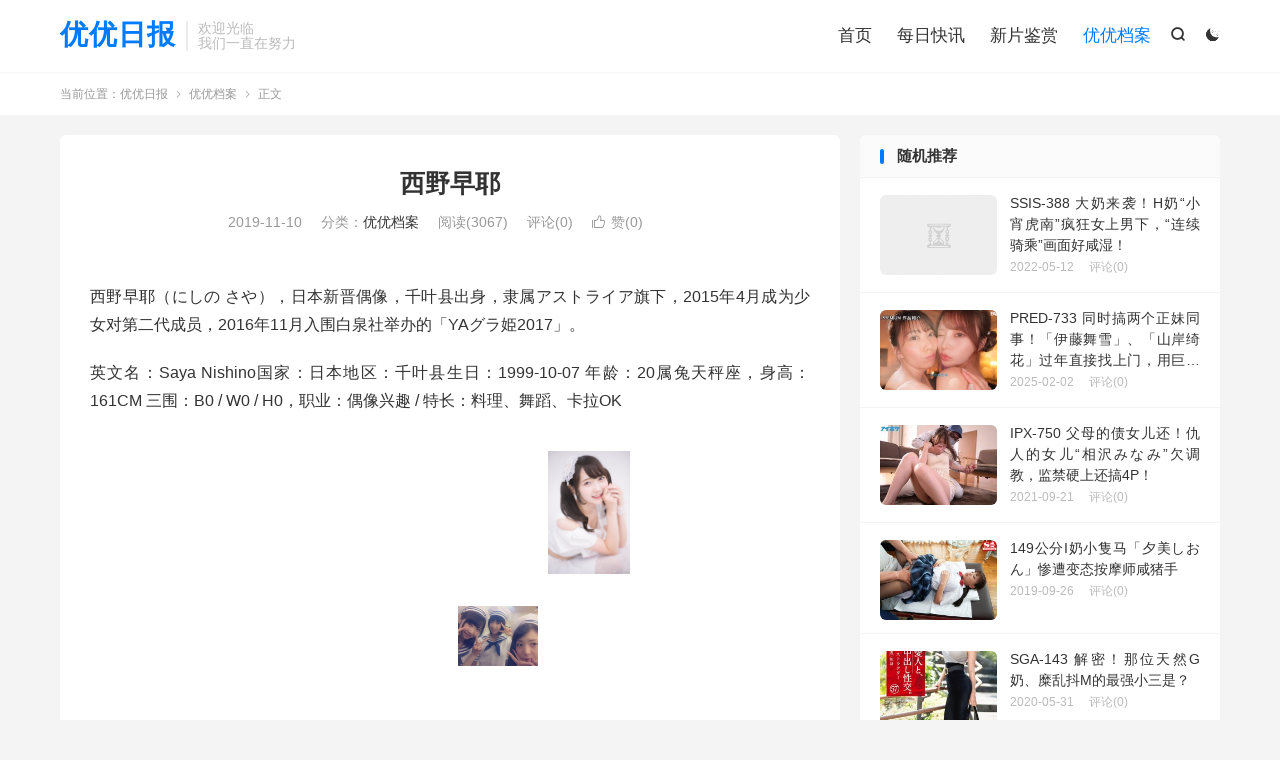

--- FILE ---
content_type: text/html; charset=UTF-8
request_url: https://uuribao.org/archives/2019/11/10/102022/
body_size: 17073
content:
<!DOCTYPE HTML>
<html lang="zh-CN" >
<head>
<meta charset="UTF-8">
<meta http-equiv="X-UA-Compatible" content="IE=edge">
<meta name="viewport" content="width=device-width, initial-scale=1.0">
<meta name="apple-mobile-web-app-title" content="优优日报">
<meta http-equiv="Cache-Control" content="no-siteapp">
<title>西野早耶-优优日报</title>
<meta name='robots' content='max-image-preview:large' />
<link rel='dns-prefetch' href='//uuribao.org' />
<link rel="alternate" title="oEmbed (JSON)" type="application/json+oembed" href="https://uuribao.org/wp-json/oembed/1.0/embed?url=https%3A%2F%2Fuuribao.org%2Farchives%2F2019%2F11%2F10%2F102022%2F" />
<link rel="alternate" title="oEmbed (XML)" type="text/xml+oembed" href="https://uuribao.org/wp-json/oembed/1.0/embed?url=https%3A%2F%2Fuuribao.org%2Farchives%2F2019%2F11%2F10%2F102022%2F&#038;format=xml" />
<style id='wp-img-auto-sizes-contain-inline-css' type='text/css'>
img:is([sizes=auto i],[sizes^="auto," i]){contain-intrinsic-size:3000px 1500px}
/*# sourceURL=wp-img-auto-sizes-contain-inline-css */
</style>
<style id='wp-block-library-inline-css' type='text/css'>
:root{--wp-block-synced-color:#7a00df;--wp-block-synced-color--rgb:122,0,223;--wp-bound-block-color:var(--wp-block-synced-color);--wp-editor-canvas-background:#ddd;--wp-admin-theme-color:#007cba;--wp-admin-theme-color--rgb:0,124,186;--wp-admin-theme-color-darker-10:#006ba1;--wp-admin-theme-color-darker-10--rgb:0,107,160.5;--wp-admin-theme-color-darker-20:#005a87;--wp-admin-theme-color-darker-20--rgb:0,90,135;--wp-admin-border-width-focus:2px}@media (min-resolution:192dpi){:root{--wp-admin-border-width-focus:1.5px}}.wp-element-button{cursor:pointer}:root .has-very-light-gray-background-color{background-color:#eee}:root .has-very-dark-gray-background-color{background-color:#313131}:root .has-very-light-gray-color{color:#eee}:root .has-very-dark-gray-color{color:#313131}:root .has-vivid-green-cyan-to-vivid-cyan-blue-gradient-background{background:linear-gradient(135deg,#00d084,#0693e3)}:root .has-purple-crush-gradient-background{background:linear-gradient(135deg,#34e2e4,#4721fb 50%,#ab1dfe)}:root .has-hazy-dawn-gradient-background{background:linear-gradient(135deg,#faaca8,#dad0ec)}:root .has-subdued-olive-gradient-background{background:linear-gradient(135deg,#fafae1,#67a671)}:root .has-atomic-cream-gradient-background{background:linear-gradient(135deg,#fdd79a,#004a59)}:root .has-nightshade-gradient-background{background:linear-gradient(135deg,#330968,#31cdcf)}:root .has-midnight-gradient-background{background:linear-gradient(135deg,#020381,#2874fc)}:root{--wp--preset--font-size--normal:16px;--wp--preset--font-size--huge:42px}.has-regular-font-size{font-size:1em}.has-larger-font-size{font-size:2.625em}.has-normal-font-size{font-size:var(--wp--preset--font-size--normal)}.has-huge-font-size{font-size:var(--wp--preset--font-size--huge)}.has-text-align-center{text-align:center}.has-text-align-left{text-align:left}.has-text-align-right{text-align:right}.has-fit-text{white-space:nowrap!important}#end-resizable-editor-section{display:none}.aligncenter{clear:both}.items-justified-left{justify-content:flex-start}.items-justified-center{justify-content:center}.items-justified-right{justify-content:flex-end}.items-justified-space-between{justify-content:space-between}.screen-reader-text{border:0;clip-path:inset(50%);height:1px;margin:-1px;overflow:hidden;padding:0;position:absolute;width:1px;word-wrap:normal!important}.screen-reader-text:focus{background-color:#ddd;clip-path:none;color:#444;display:block;font-size:1em;height:auto;left:5px;line-height:normal;padding:15px 23px 14px;text-decoration:none;top:5px;width:auto;z-index:100000}html :where(.has-border-color){border-style:solid}html :where([style*=border-top-color]){border-top-style:solid}html :where([style*=border-right-color]){border-right-style:solid}html :where([style*=border-bottom-color]){border-bottom-style:solid}html :where([style*=border-left-color]){border-left-style:solid}html :where([style*=border-width]){border-style:solid}html :where([style*=border-top-width]){border-top-style:solid}html :where([style*=border-right-width]){border-right-style:solid}html :where([style*=border-bottom-width]){border-bottom-style:solid}html :where([style*=border-left-width]){border-left-style:solid}html :where(img[class*=wp-image-]){height:auto;max-width:100%}:where(figure){margin:0 0 1em}html :where(.is-position-sticky){--wp-admin--admin-bar--position-offset:var(--wp-admin--admin-bar--height,0px)}@media screen and (max-width:600px){html :where(.is-position-sticky){--wp-admin--admin-bar--position-offset:0px}}

/*# sourceURL=wp-block-library-inline-css */
</style><style id='wp-block-gallery-inline-css' type='text/css'>
.blocks-gallery-grid:not(.has-nested-images),.wp-block-gallery:not(.has-nested-images){display:flex;flex-wrap:wrap;list-style-type:none;margin:0;padding:0}.blocks-gallery-grid:not(.has-nested-images) .blocks-gallery-image,.blocks-gallery-grid:not(.has-nested-images) .blocks-gallery-item,.wp-block-gallery:not(.has-nested-images) .blocks-gallery-image,.wp-block-gallery:not(.has-nested-images) .blocks-gallery-item{display:flex;flex-direction:column;flex-grow:1;justify-content:center;margin:0 1em 1em 0;position:relative;width:calc(50% - 1em)}.blocks-gallery-grid:not(.has-nested-images) .blocks-gallery-image:nth-of-type(2n),.blocks-gallery-grid:not(.has-nested-images) .blocks-gallery-item:nth-of-type(2n),.wp-block-gallery:not(.has-nested-images) .blocks-gallery-image:nth-of-type(2n),.wp-block-gallery:not(.has-nested-images) .blocks-gallery-item:nth-of-type(2n){margin-right:0}.blocks-gallery-grid:not(.has-nested-images) .blocks-gallery-image figure,.blocks-gallery-grid:not(.has-nested-images) .blocks-gallery-item figure,.wp-block-gallery:not(.has-nested-images) .blocks-gallery-image figure,.wp-block-gallery:not(.has-nested-images) .blocks-gallery-item figure{align-items:flex-end;display:flex;height:100%;justify-content:flex-start;margin:0}.blocks-gallery-grid:not(.has-nested-images) .blocks-gallery-image img,.blocks-gallery-grid:not(.has-nested-images) .blocks-gallery-item img,.wp-block-gallery:not(.has-nested-images) .blocks-gallery-image img,.wp-block-gallery:not(.has-nested-images) .blocks-gallery-item img{display:block;height:auto;max-width:100%;width:auto}.blocks-gallery-grid:not(.has-nested-images) .blocks-gallery-image figcaption,.blocks-gallery-grid:not(.has-nested-images) .blocks-gallery-item figcaption,.wp-block-gallery:not(.has-nested-images) .blocks-gallery-image figcaption,.wp-block-gallery:not(.has-nested-images) .blocks-gallery-item figcaption{background:linear-gradient(0deg,#000000b3,#0000004d 70%,#0000);bottom:0;box-sizing:border-box;color:#fff;font-size:.8em;margin:0;max-height:100%;overflow:auto;padding:3em .77em .7em;position:absolute;text-align:center;width:100%;z-index:2}.blocks-gallery-grid:not(.has-nested-images) .blocks-gallery-image figcaption img,.blocks-gallery-grid:not(.has-nested-images) .blocks-gallery-item figcaption img,.wp-block-gallery:not(.has-nested-images) .blocks-gallery-image figcaption img,.wp-block-gallery:not(.has-nested-images) .blocks-gallery-item figcaption img{display:inline}.blocks-gallery-grid:not(.has-nested-images) figcaption,.wp-block-gallery:not(.has-nested-images) figcaption{flex-grow:1}.blocks-gallery-grid:not(.has-nested-images).is-cropped .blocks-gallery-image a,.blocks-gallery-grid:not(.has-nested-images).is-cropped .blocks-gallery-image img,.blocks-gallery-grid:not(.has-nested-images).is-cropped .blocks-gallery-item a,.blocks-gallery-grid:not(.has-nested-images).is-cropped .blocks-gallery-item img,.wp-block-gallery:not(.has-nested-images).is-cropped .blocks-gallery-image a,.wp-block-gallery:not(.has-nested-images).is-cropped .blocks-gallery-image img,.wp-block-gallery:not(.has-nested-images).is-cropped .blocks-gallery-item a,.wp-block-gallery:not(.has-nested-images).is-cropped .blocks-gallery-item img{flex:1;height:100%;object-fit:cover;width:100%}.blocks-gallery-grid:not(.has-nested-images).columns-1 .blocks-gallery-image,.blocks-gallery-grid:not(.has-nested-images).columns-1 .blocks-gallery-item,.wp-block-gallery:not(.has-nested-images).columns-1 .blocks-gallery-image,.wp-block-gallery:not(.has-nested-images).columns-1 .blocks-gallery-item{margin-right:0;width:100%}@media (min-width:600px){.blocks-gallery-grid:not(.has-nested-images).columns-3 .blocks-gallery-image,.blocks-gallery-grid:not(.has-nested-images).columns-3 .blocks-gallery-item,.wp-block-gallery:not(.has-nested-images).columns-3 .blocks-gallery-image,.wp-block-gallery:not(.has-nested-images).columns-3 .blocks-gallery-item{margin-right:1em;width:calc(33.33333% - .66667em)}.blocks-gallery-grid:not(.has-nested-images).columns-4 .blocks-gallery-image,.blocks-gallery-grid:not(.has-nested-images).columns-4 .blocks-gallery-item,.wp-block-gallery:not(.has-nested-images).columns-4 .blocks-gallery-image,.wp-block-gallery:not(.has-nested-images).columns-4 .blocks-gallery-item{margin-right:1em;width:calc(25% - .75em)}.blocks-gallery-grid:not(.has-nested-images).columns-5 .blocks-gallery-image,.blocks-gallery-grid:not(.has-nested-images).columns-5 .blocks-gallery-item,.wp-block-gallery:not(.has-nested-images).columns-5 .blocks-gallery-image,.wp-block-gallery:not(.has-nested-images).columns-5 .blocks-gallery-item{margin-right:1em;width:calc(20% - .8em)}.blocks-gallery-grid:not(.has-nested-images).columns-6 .blocks-gallery-image,.blocks-gallery-grid:not(.has-nested-images).columns-6 .blocks-gallery-item,.wp-block-gallery:not(.has-nested-images).columns-6 .blocks-gallery-image,.wp-block-gallery:not(.has-nested-images).columns-6 .blocks-gallery-item{margin-right:1em;width:calc(16.66667% - .83333em)}.blocks-gallery-grid:not(.has-nested-images).columns-7 .blocks-gallery-image,.blocks-gallery-grid:not(.has-nested-images).columns-7 .blocks-gallery-item,.wp-block-gallery:not(.has-nested-images).columns-7 .blocks-gallery-image,.wp-block-gallery:not(.has-nested-images).columns-7 .blocks-gallery-item{margin-right:1em;width:calc(14.28571% - .85714em)}.blocks-gallery-grid:not(.has-nested-images).columns-8 .blocks-gallery-image,.blocks-gallery-grid:not(.has-nested-images).columns-8 .blocks-gallery-item,.wp-block-gallery:not(.has-nested-images).columns-8 .blocks-gallery-image,.wp-block-gallery:not(.has-nested-images).columns-8 .blocks-gallery-item{margin-right:1em;width:calc(12.5% - .875em)}.blocks-gallery-grid:not(.has-nested-images).columns-1 .blocks-gallery-image:nth-of-type(1n),.blocks-gallery-grid:not(.has-nested-images).columns-1 .blocks-gallery-item:nth-of-type(1n),.blocks-gallery-grid:not(.has-nested-images).columns-2 .blocks-gallery-image:nth-of-type(2n),.blocks-gallery-grid:not(.has-nested-images).columns-2 .blocks-gallery-item:nth-of-type(2n),.blocks-gallery-grid:not(.has-nested-images).columns-3 .blocks-gallery-image:nth-of-type(3n),.blocks-gallery-grid:not(.has-nested-images).columns-3 .blocks-gallery-item:nth-of-type(3n),.blocks-gallery-grid:not(.has-nested-images).columns-4 .blocks-gallery-image:nth-of-type(4n),.blocks-gallery-grid:not(.has-nested-images).columns-4 .blocks-gallery-item:nth-of-type(4n),.blocks-gallery-grid:not(.has-nested-images).columns-5 .blocks-gallery-image:nth-of-type(5n),.blocks-gallery-grid:not(.has-nested-images).columns-5 .blocks-gallery-item:nth-of-type(5n),.blocks-gallery-grid:not(.has-nested-images).columns-6 .blocks-gallery-image:nth-of-type(6n),.blocks-gallery-grid:not(.has-nested-images).columns-6 .blocks-gallery-item:nth-of-type(6n),.blocks-gallery-grid:not(.has-nested-images).columns-7 .blocks-gallery-image:nth-of-type(7n),.blocks-gallery-grid:not(.has-nested-images).columns-7 .blocks-gallery-item:nth-of-type(7n),.blocks-gallery-grid:not(.has-nested-images).columns-8 .blocks-gallery-image:nth-of-type(8n),.blocks-gallery-grid:not(.has-nested-images).columns-8 .blocks-gallery-item:nth-of-type(8n),.wp-block-gallery:not(.has-nested-images).columns-1 .blocks-gallery-image:nth-of-type(1n),.wp-block-gallery:not(.has-nested-images).columns-1 .blocks-gallery-item:nth-of-type(1n),.wp-block-gallery:not(.has-nested-images).columns-2 .blocks-gallery-image:nth-of-type(2n),.wp-block-gallery:not(.has-nested-images).columns-2 .blocks-gallery-item:nth-of-type(2n),.wp-block-gallery:not(.has-nested-images).columns-3 .blocks-gallery-image:nth-of-type(3n),.wp-block-gallery:not(.has-nested-images).columns-3 .blocks-gallery-item:nth-of-type(3n),.wp-block-gallery:not(.has-nested-images).columns-4 .blocks-gallery-image:nth-of-type(4n),.wp-block-gallery:not(.has-nested-images).columns-4 .blocks-gallery-item:nth-of-type(4n),.wp-block-gallery:not(.has-nested-images).columns-5 .blocks-gallery-image:nth-of-type(5n),.wp-block-gallery:not(.has-nested-images).columns-5 .blocks-gallery-item:nth-of-type(5n),.wp-block-gallery:not(.has-nested-images).columns-6 .blocks-gallery-image:nth-of-type(6n),.wp-block-gallery:not(.has-nested-images).columns-6 .blocks-gallery-item:nth-of-type(6n),.wp-block-gallery:not(.has-nested-images).columns-7 .blocks-gallery-image:nth-of-type(7n),.wp-block-gallery:not(.has-nested-images).columns-7 .blocks-gallery-item:nth-of-type(7n),.wp-block-gallery:not(.has-nested-images).columns-8 .blocks-gallery-image:nth-of-type(8n),.wp-block-gallery:not(.has-nested-images).columns-8 .blocks-gallery-item:nth-of-type(8n){margin-right:0}}.blocks-gallery-grid:not(.has-nested-images) .blocks-gallery-image:last-child,.blocks-gallery-grid:not(.has-nested-images) .blocks-gallery-item:last-child,.wp-block-gallery:not(.has-nested-images) .blocks-gallery-image:last-child,.wp-block-gallery:not(.has-nested-images) .blocks-gallery-item:last-child{margin-right:0}.blocks-gallery-grid:not(.has-nested-images).alignleft,.blocks-gallery-grid:not(.has-nested-images).alignright,.wp-block-gallery:not(.has-nested-images).alignleft,.wp-block-gallery:not(.has-nested-images).alignright{max-width:420px;width:100%}.blocks-gallery-grid:not(.has-nested-images).aligncenter .blocks-gallery-item figure,.wp-block-gallery:not(.has-nested-images).aligncenter .blocks-gallery-item figure{justify-content:center}.wp-block-gallery:not(.is-cropped) .blocks-gallery-item{align-self:flex-start}figure.wp-block-gallery.has-nested-images{align-items:normal}.wp-block-gallery.has-nested-images figure.wp-block-image:not(#individual-image){margin:0;width:calc(50% - var(--wp--style--unstable-gallery-gap, 16px)/2)}.wp-block-gallery.has-nested-images figure.wp-block-image{box-sizing:border-box;display:flex;flex-direction:column;flex-grow:1;justify-content:center;max-width:100%;position:relative}.wp-block-gallery.has-nested-images figure.wp-block-image>a,.wp-block-gallery.has-nested-images figure.wp-block-image>div{flex-direction:column;flex-grow:1;margin:0}.wp-block-gallery.has-nested-images figure.wp-block-image img{display:block;height:auto;max-width:100%!important;width:auto}.wp-block-gallery.has-nested-images figure.wp-block-image figcaption,.wp-block-gallery.has-nested-images figure.wp-block-image:has(figcaption):before{bottom:0;left:0;max-height:100%;position:absolute;right:0}.wp-block-gallery.has-nested-images figure.wp-block-image:has(figcaption):before{backdrop-filter:blur(3px);content:"";height:100%;-webkit-mask-image:linear-gradient(0deg,#000 20%,#0000);mask-image:linear-gradient(0deg,#000 20%,#0000);max-height:40%;pointer-events:none}.wp-block-gallery.has-nested-images figure.wp-block-image figcaption{box-sizing:border-box;color:#fff;font-size:13px;margin:0;overflow:auto;padding:1em;text-align:center;text-shadow:0 0 1.5px #000}.wp-block-gallery.has-nested-images figure.wp-block-image figcaption::-webkit-scrollbar{height:12px;width:12px}.wp-block-gallery.has-nested-images figure.wp-block-image figcaption::-webkit-scrollbar-track{background-color:initial}.wp-block-gallery.has-nested-images figure.wp-block-image figcaption::-webkit-scrollbar-thumb{background-clip:padding-box;background-color:initial;border:3px solid #0000;border-radius:8px}.wp-block-gallery.has-nested-images figure.wp-block-image figcaption:focus-within::-webkit-scrollbar-thumb,.wp-block-gallery.has-nested-images figure.wp-block-image figcaption:focus::-webkit-scrollbar-thumb,.wp-block-gallery.has-nested-images figure.wp-block-image figcaption:hover::-webkit-scrollbar-thumb{background-color:#fffc}.wp-block-gallery.has-nested-images figure.wp-block-image figcaption{scrollbar-color:#0000 #0000;scrollbar-gutter:stable both-edges;scrollbar-width:thin}.wp-block-gallery.has-nested-images figure.wp-block-image figcaption:focus,.wp-block-gallery.has-nested-images figure.wp-block-image figcaption:focus-within,.wp-block-gallery.has-nested-images figure.wp-block-image figcaption:hover{scrollbar-color:#fffc #0000}.wp-block-gallery.has-nested-images figure.wp-block-image figcaption{will-change:transform}@media (hover:none){.wp-block-gallery.has-nested-images figure.wp-block-image figcaption{scrollbar-color:#fffc #0000}}.wp-block-gallery.has-nested-images figure.wp-block-image figcaption{background:linear-gradient(0deg,#0006,#0000)}.wp-block-gallery.has-nested-images figure.wp-block-image figcaption img{display:inline}.wp-block-gallery.has-nested-images figure.wp-block-image figcaption a{color:inherit}.wp-block-gallery.has-nested-images figure.wp-block-image.has-custom-border img{box-sizing:border-box}.wp-block-gallery.has-nested-images figure.wp-block-image.has-custom-border>a,.wp-block-gallery.has-nested-images figure.wp-block-image.has-custom-border>div,.wp-block-gallery.has-nested-images figure.wp-block-image.is-style-rounded>a,.wp-block-gallery.has-nested-images figure.wp-block-image.is-style-rounded>div{flex:1 1 auto}.wp-block-gallery.has-nested-images figure.wp-block-image.has-custom-border figcaption,.wp-block-gallery.has-nested-images figure.wp-block-image.is-style-rounded figcaption{background:none;color:inherit;flex:initial;margin:0;padding:10px 10px 9px;position:relative;text-shadow:none}.wp-block-gallery.has-nested-images figure.wp-block-image.has-custom-border:before,.wp-block-gallery.has-nested-images figure.wp-block-image.is-style-rounded:before{content:none}.wp-block-gallery.has-nested-images figcaption{flex-basis:100%;flex-grow:1;text-align:center}.wp-block-gallery.has-nested-images:not(.is-cropped) figure.wp-block-image:not(#individual-image){margin-bottom:auto;margin-top:0}.wp-block-gallery.has-nested-images.is-cropped figure.wp-block-image:not(#individual-image){align-self:inherit}.wp-block-gallery.has-nested-images.is-cropped figure.wp-block-image:not(#individual-image)>a,.wp-block-gallery.has-nested-images.is-cropped figure.wp-block-image:not(#individual-image)>div:not(.components-drop-zone){display:flex}.wp-block-gallery.has-nested-images.is-cropped figure.wp-block-image:not(#individual-image) a,.wp-block-gallery.has-nested-images.is-cropped figure.wp-block-image:not(#individual-image) img{flex:1 0 0%;height:100%;object-fit:cover;width:100%}.wp-block-gallery.has-nested-images.columns-1 figure.wp-block-image:not(#individual-image){width:100%}@media (min-width:600px){.wp-block-gallery.has-nested-images.columns-3 figure.wp-block-image:not(#individual-image){width:calc(33.33333% - var(--wp--style--unstable-gallery-gap, 16px)*.66667)}.wp-block-gallery.has-nested-images.columns-4 figure.wp-block-image:not(#individual-image){width:calc(25% - var(--wp--style--unstable-gallery-gap, 16px)*.75)}.wp-block-gallery.has-nested-images.columns-5 figure.wp-block-image:not(#individual-image){width:calc(20% - var(--wp--style--unstable-gallery-gap, 16px)*.8)}.wp-block-gallery.has-nested-images.columns-6 figure.wp-block-image:not(#individual-image){width:calc(16.66667% - var(--wp--style--unstable-gallery-gap, 16px)*.83333)}.wp-block-gallery.has-nested-images.columns-7 figure.wp-block-image:not(#individual-image){width:calc(14.28571% - var(--wp--style--unstable-gallery-gap, 16px)*.85714)}.wp-block-gallery.has-nested-images.columns-8 figure.wp-block-image:not(#individual-image){width:calc(12.5% - var(--wp--style--unstable-gallery-gap, 16px)*.875)}.wp-block-gallery.has-nested-images.columns-default figure.wp-block-image:not(#individual-image){width:calc(33.33% - var(--wp--style--unstable-gallery-gap, 16px)*.66667)}.wp-block-gallery.has-nested-images.columns-default figure.wp-block-image:not(#individual-image):first-child:nth-last-child(2),.wp-block-gallery.has-nested-images.columns-default figure.wp-block-image:not(#individual-image):first-child:nth-last-child(2)~figure.wp-block-image:not(#individual-image){width:calc(50% - var(--wp--style--unstable-gallery-gap, 16px)*.5)}.wp-block-gallery.has-nested-images.columns-default figure.wp-block-image:not(#individual-image):first-child:last-child{width:100%}}.wp-block-gallery.has-nested-images.alignleft,.wp-block-gallery.has-nested-images.alignright{max-width:420px;width:100%}.wp-block-gallery.has-nested-images.aligncenter{justify-content:center}
/*# sourceURL=https://uuribao.org/wp-includes/blocks/gallery/style.min.css */
</style>
<style id='wp-block-image-inline-css' type='text/css'>
.wp-block-image>a,.wp-block-image>figure>a{display:inline-block}.wp-block-image img{box-sizing:border-box;height:auto;max-width:100%;vertical-align:bottom}@media not (prefers-reduced-motion){.wp-block-image img.hide{visibility:hidden}.wp-block-image img.show{animation:show-content-image .4s}}.wp-block-image[style*=border-radius] img,.wp-block-image[style*=border-radius]>a{border-radius:inherit}.wp-block-image.has-custom-border img{box-sizing:border-box}.wp-block-image.aligncenter{text-align:center}.wp-block-image.alignfull>a,.wp-block-image.alignwide>a{width:100%}.wp-block-image.alignfull img,.wp-block-image.alignwide img{height:auto;width:100%}.wp-block-image .aligncenter,.wp-block-image .alignleft,.wp-block-image .alignright,.wp-block-image.aligncenter,.wp-block-image.alignleft,.wp-block-image.alignright{display:table}.wp-block-image .aligncenter>figcaption,.wp-block-image .alignleft>figcaption,.wp-block-image .alignright>figcaption,.wp-block-image.aligncenter>figcaption,.wp-block-image.alignleft>figcaption,.wp-block-image.alignright>figcaption{caption-side:bottom;display:table-caption}.wp-block-image .alignleft{float:left;margin:.5em 1em .5em 0}.wp-block-image .alignright{float:right;margin:.5em 0 .5em 1em}.wp-block-image .aligncenter{margin-left:auto;margin-right:auto}.wp-block-image :where(figcaption){margin-bottom:1em;margin-top:.5em}.wp-block-image.is-style-circle-mask img{border-radius:9999px}@supports ((-webkit-mask-image:none) or (mask-image:none)) or (-webkit-mask-image:none){.wp-block-image.is-style-circle-mask img{border-radius:0;-webkit-mask-image:url('data:image/svg+xml;utf8,<svg viewBox="0 0 100 100" xmlns="http://www.w3.org/2000/svg"><circle cx="50" cy="50" r="50"/></svg>');mask-image:url('data:image/svg+xml;utf8,<svg viewBox="0 0 100 100" xmlns="http://www.w3.org/2000/svg"><circle cx="50" cy="50" r="50"/></svg>');mask-mode:alpha;-webkit-mask-position:center;mask-position:center;-webkit-mask-repeat:no-repeat;mask-repeat:no-repeat;-webkit-mask-size:contain;mask-size:contain}}:root :where(.wp-block-image.is-style-rounded img,.wp-block-image .is-style-rounded img){border-radius:9999px}.wp-block-image figure{margin:0}.wp-lightbox-container{display:flex;flex-direction:column;position:relative}.wp-lightbox-container img{cursor:zoom-in}.wp-lightbox-container img:hover+button{opacity:1}.wp-lightbox-container button{align-items:center;backdrop-filter:blur(16px) saturate(180%);background-color:#5a5a5a40;border:none;border-radius:4px;cursor:zoom-in;display:flex;height:20px;justify-content:center;opacity:0;padding:0;position:absolute;right:16px;text-align:center;top:16px;width:20px;z-index:100}@media not (prefers-reduced-motion){.wp-lightbox-container button{transition:opacity .2s ease}}.wp-lightbox-container button:focus-visible{outline:3px auto #5a5a5a40;outline:3px auto -webkit-focus-ring-color;outline-offset:3px}.wp-lightbox-container button:hover{cursor:pointer;opacity:1}.wp-lightbox-container button:focus{opacity:1}.wp-lightbox-container button:focus,.wp-lightbox-container button:hover,.wp-lightbox-container button:not(:hover):not(:active):not(.has-background){background-color:#5a5a5a40;border:none}.wp-lightbox-overlay{box-sizing:border-box;cursor:zoom-out;height:100vh;left:0;overflow:hidden;position:fixed;top:0;visibility:hidden;width:100%;z-index:100000}.wp-lightbox-overlay .close-button{align-items:center;cursor:pointer;display:flex;justify-content:center;min-height:40px;min-width:40px;padding:0;position:absolute;right:calc(env(safe-area-inset-right) + 16px);top:calc(env(safe-area-inset-top) + 16px);z-index:5000000}.wp-lightbox-overlay .close-button:focus,.wp-lightbox-overlay .close-button:hover,.wp-lightbox-overlay .close-button:not(:hover):not(:active):not(.has-background){background:none;border:none}.wp-lightbox-overlay .lightbox-image-container{height:var(--wp--lightbox-container-height);left:50%;overflow:hidden;position:absolute;top:50%;transform:translate(-50%,-50%);transform-origin:top left;width:var(--wp--lightbox-container-width);z-index:9999999999}.wp-lightbox-overlay .wp-block-image{align-items:center;box-sizing:border-box;display:flex;height:100%;justify-content:center;margin:0;position:relative;transform-origin:0 0;width:100%;z-index:3000000}.wp-lightbox-overlay .wp-block-image img{height:var(--wp--lightbox-image-height);min-height:var(--wp--lightbox-image-height);min-width:var(--wp--lightbox-image-width);width:var(--wp--lightbox-image-width)}.wp-lightbox-overlay .wp-block-image figcaption{display:none}.wp-lightbox-overlay button{background:none;border:none}.wp-lightbox-overlay .scrim{background-color:#fff;height:100%;opacity:.9;position:absolute;width:100%;z-index:2000000}.wp-lightbox-overlay.active{visibility:visible}@media not (prefers-reduced-motion){.wp-lightbox-overlay.active{animation:turn-on-visibility .25s both}.wp-lightbox-overlay.active img{animation:turn-on-visibility .35s both}.wp-lightbox-overlay.show-closing-animation:not(.active){animation:turn-off-visibility .35s both}.wp-lightbox-overlay.show-closing-animation:not(.active) img{animation:turn-off-visibility .25s both}.wp-lightbox-overlay.zoom.active{animation:none;opacity:1;visibility:visible}.wp-lightbox-overlay.zoom.active .lightbox-image-container{animation:lightbox-zoom-in .4s}.wp-lightbox-overlay.zoom.active .lightbox-image-container img{animation:none}.wp-lightbox-overlay.zoom.active .scrim{animation:turn-on-visibility .4s forwards}.wp-lightbox-overlay.zoom.show-closing-animation:not(.active){animation:none}.wp-lightbox-overlay.zoom.show-closing-animation:not(.active) .lightbox-image-container{animation:lightbox-zoom-out .4s}.wp-lightbox-overlay.zoom.show-closing-animation:not(.active) .lightbox-image-container img{animation:none}.wp-lightbox-overlay.zoom.show-closing-animation:not(.active) .scrim{animation:turn-off-visibility .4s forwards}}@keyframes show-content-image{0%{visibility:hidden}99%{visibility:hidden}to{visibility:visible}}@keyframes turn-on-visibility{0%{opacity:0}to{opacity:1}}@keyframes turn-off-visibility{0%{opacity:1;visibility:visible}99%{opacity:0;visibility:visible}to{opacity:0;visibility:hidden}}@keyframes lightbox-zoom-in{0%{transform:translate(calc((-100vw + var(--wp--lightbox-scrollbar-width))/2 + var(--wp--lightbox-initial-left-position)),calc(-50vh + var(--wp--lightbox-initial-top-position))) scale(var(--wp--lightbox-scale))}to{transform:translate(-50%,-50%) scale(1)}}@keyframes lightbox-zoom-out{0%{transform:translate(-50%,-50%) scale(1);visibility:visible}99%{visibility:visible}to{transform:translate(calc((-100vw + var(--wp--lightbox-scrollbar-width))/2 + var(--wp--lightbox-initial-left-position)),calc(-50vh + var(--wp--lightbox-initial-top-position))) scale(var(--wp--lightbox-scale));visibility:hidden}}
/*# sourceURL=https://uuribao.org/wp-includes/blocks/image/style.min.css */
</style>
<style id='wp-block-paragraph-inline-css' type='text/css'>
.is-small-text{font-size:.875em}.is-regular-text{font-size:1em}.is-large-text{font-size:2.25em}.is-larger-text{font-size:3em}.has-drop-cap:not(:focus):first-letter{float:left;font-size:8.4em;font-style:normal;font-weight:100;line-height:.68;margin:.05em .1em 0 0;text-transform:uppercase}body.rtl .has-drop-cap:not(:focus):first-letter{float:none;margin-left:.1em}p.has-drop-cap.has-background{overflow:hidden}:root :where(p.has-background){padding:1.25em 2.375em}:where(p.has-text-color:not(.has-link-color)) a{color:inherit}p.has-text-align-left[style*="writing-mode:vertical-lr"],p.has-text-align-right[style*="writing-mode:vertical-rl"]{rotate:180deg}
/*# sourceURL=https://uuribao.org/wp-includes/blocks/paragraph/style.min.css */
</style>
<style id='global-styles-inline-css' type='text/css'>
:root{--wp--preset--aspect-ratio--square: 1;--wp--preset--aspect-ratio--4-3: 4/3;--wp--preset--aspect-ratio--3-4: 3/4;--wp--preset--aspect-ratio--3-2: 3/2;--wp--preset--aspect-ratio--2-3: 2/3;--wp--preset--aspect-ratio--16-9: 16/9;--wp--preset--aspect-ratio--9-16: 9/16;--wp--preset--color--black: #000000;--wp--preset--color--cyan-bluish-gray: #abb8c3;--wp--preset--color--white: #ffffff;--wp--preset--color--pale-pink: #f78da7;--wp--preset--color--vivid-red: #cf2e2e;--wp--preset--color--luminous-vivid-orange: #ff6900;--wp--preset--color--luminous-vivid-amber: #fcb900;--wp--preset--color--light-green-cyan: #7bdcb5;--wp--preset--color--vivid-green-cyan: #00d084;--wp--preset--color--pale-cyan-blue: #8ed1fc;--wp--preset--color--vivid-cyan-blue: #0693e3;--wp--preset--color--vivid-purple: #9b51e0;--wp--preset--gradient--vivid-cyan-blue-to-vivid-purple: linear-gradient(135deg,rgb(6,147,227) 0%,rgb(155,81,224) 100%);--wp--preset--gradient--light-green-cyan-to-vivid-green-cyan: linear-gradient(135deg,rgb(122,220,180) 0%,rgb(0,208,130) 100%);--wp--preset--gradient--luminous-vivid-amber-to-luminous-vivid-orange: linear-gradient(135deg,rgb(252,185,0) 0%,rgb(255,105,0) 100%);--wp--preset--gradient--luminous-vivid-orange-to-vivid-red: linear-gradient(135deg,rgb(255,105,0) 0%,rgb(207,46,46) 100%);--wp--preset--gradient--very-light-gray-to-cyan-bluish-gray: linear-gradient(135deg,rgb(238,238,238) 0%,rgb(169,184,195) 100%);--wp--preset--gradient--cool-to-warm-spectrum: linear-gradient(135deg,rgb(74,234,220) 0%,rgb(151,120,209) 20%,rgb(207,42,186) 40%,rgb(238,44,130) 60%,rgb(251,105,98) 80%,rgb(254,248,76) 100%);--wp--preset--gradient--blush-light-purple: linear-gradient(135deg,rgb(255,206,236) 0%,rgb(152,150,240) 100%);--wp--preset--gradient--blush-bordeaux: linear-gradient(135deg,rgb(254,205,165) 0%,rgb(254,45,45) 50%,rgb(107,0,62) 100%);--wp--preset--gradient--luminous-dusk: linear-gradient(135deg,rgb(255,203,112) 0%,rgb(199,81,192) 50%,rgb(65,88,208) 100%);--wp--preset--gradient--pale-ocean: linear-gradient(135deg,rgb(255,245,203) 0%,rgb(182,227,212) 50%,rgb(51,167,181) 100%);--wp--preset--gradient--electric-grass: linear-gradient(135deg,rgb(202,248,128) 0%,rgb(113,206,126) 100%);--wp--preset--gradient--midnight: linear-gradient(135deg,rgb(2,3,129) 0%,rgb(40,116,252) 100%);--wp--preset--font-size--small: 13px;--wp--preset--font-size--medium: 20px;--wp--preset--font-size--large: 36px;--wp--preset--font-size--x-large: 42px;--wp--preset--spacing--20: 0.44rem;--wp--preset--spacing--30: 0.67rem;--wp--preset--spacing--40: 1rem;--wp--preset--spacing--50: 1.5rem;--wp--preset--spacing--60: 2.25rem;--wp--preset--spacing--70: 3.38rem;--wp--preset--spacing--80: 5.06rem;--wp--preset--shadow--natural: 6px 6px 9px rgba(0, 0, 0, 0.2);--wp--preset--shadow--deep: 12px 12px 50px rgba(0, 0, 0, 0.4);--wp--preset--shadow--sharp: 6px 6px 0px rgba(0, 0, 0, 0.2);--wp--preset--shadow--outlined: 6px 6px 0px -3px rgb(255, 255, 255), 6px 6px rgb(0, 0, 0);--wp--preset--shadow--crisp: 6px 6px 0px rgb(0, 0, 0);}:where(.is-layout-flex){gap: 0.5em;}:where(.is-layout-grid){gap: 0.5em;}body .is-layout-flex{display: flex;}.is-layout-flex{flex-wrap: wrap;align-items: center;}.is-layout-flex > :is(*, div){margin: 0;}body .is-layout-grid{display: grid;}.is-layout-grid > :is(*, div){margin: 0;}:where(.wp-block-columns.is-layout-flex){gap: 2em;}:where(.wp-block-columns.is-layout-grid){gap: 2em;}:where(.wp-block-post-template.is-layout-flex){gap: 1.25em;}:where(.wp-block-post-template.is-layout-grid){gap: 1.25em;}.has-black-color{color: var(--wp--preset--color--black) !important;}.has-cyan-bluish-gray-color{color: var(--wp--preset--color--cyan-bluish-gray) !important;}.has-white-color{color: var(--wp--preset--color--white) !important;}.has-pale-pink-color{color: var(--wp--preset--color--pale-pink) !important;}.has-vivid-red-color{color: var(--wp--preset--color--vivid-red) !important;}.has-luminous-vivid-orange-color{color: var(--wp--preset--color--luminous-vivid-orange) !important;}.has-luminous-vivid-amber-color{color: var(--wp--preset--color--luminous-vivid-amber) !important;}.has-light-green-cyan-color{color: var(--wp--preset--color--light-green-cyan) !important;}.has-vivid-green-cyan-color{color: var(--wp--preset--color--vivid-green-cyan) !important;}.has-pale-cyan-blue-color{color: var(--wp--preset--color--pale-cyan-blue) !important;}.has-vivid-cyan-blue-color{color: var(--wp--preset--color--vivid-cyan-blue) !important;}.has-vivid-purple-color{color: var(--wp--preset--color--vivid-purple) !important;}.has-black-background-color{background-color: var(--wp--preset--color--black) !important;}.has-cyan-bluish-gray-background-color{background-color: var(--wp--preset--color--cyan-bluish-gray) !important;}.has-white-background-color{background-color: var(--wp--preset--color--white) !important;}.has-pale-pink-background-color{background-color: var(--wp--preset--color--pale-pink) !important;}.has-vivid-red-background-color{background-color: var(--wp--preset--color--vivid-red) !important;}.has-luminous-vivid-orange-background-color{background-color: var(--wp--preset--color--luminous-vivid-orange) !important;}.has-luminous-vivid-amber-background-color{background-color: var(--wp--preset--color--luminous-vivid-amber) !important;}.has-light-green-cyan-background-color{background-color: var(--wp--preset--color--light-green-cyan) !important;}.has-vivid-green-cyan-background-color{background-color: var(--wp--preset--color--vivid-green-cyan) !important;}.has-pale-cyan-blue-background-color{background-color: var(--wp--preset--color--pale-cyan-blue) !important;}.has-vivid-cyan-blue-background-color{background-color: var(--wp--preset--color--vivid-cyan-blue) !important;}.has-vivid-purple-background-color{background-color: var(--wp--preset--color--vivid-purple) !important;}.has-black-border-color{border-color: var(--wp--preset--color--black) !important;}.has-cyan-bluish-gray-border-color{border-color: var(--wp--preset--color--cyan-bluish-gray) !important;}.has-white-border-color{border-color: var(--wp--preset--color--white) !important;}.has-pale-pink-border-color{border-color: var(--wp--preset--color--pale-pink) !important;}.has-vivid-red-border-color{border-color: var(--wp--preset--color--vivid-red) !important;}.has-luminous-vivid-orange-border-color{border-color: var(--wp--preset--color--luminous-vivid-orange) !important;}.has-luminous-vivid-amber-border-color{border-color: var(--wp--preset--color--luminous-vivid-amber) !important;}.has-light-green-cyan-border-color{border-color: var(--wp--preset--color--light-green-cyan) !important;}.has-vivid-green-cyan-border-color{border-color: var(--wp--preset--color--vivid-green-cyan) !important;}.has-pale-cyan-blue-border-color{border-color: var(--wp--preset--color--pale-cyan-blue) !important;}.has-vivid-cyan-blue-border-color{border-color: var(--wp--preset--color--vivid-cyan-blue) !important;}.has-vivid-purple-border-color{border-color: var(--wp--preset--color--vivid-purple) !important;}.has-vivid-cyan-blue-to-vivid-purple-gradient-background{background: var(--wp--preset--gradient--vivid-cyan-blue-to-vivid-purple) !important;}.has-light-green-cyan-to-vivid-green-cyan-gradient-background{background: var(--wp--preset--gradient--light-green-cyan-to-vivid-green-cyan) !important;}.has-luminous-vivid-amber-to-luminous-vivid-orange-gradient-background{background: var(--wp--preset--gradient--luminous-vivid-amber-to-luminous-vivid-orange) !important;}.has-luminous-vivid-orange-to-vivid-red-gradient-background{background: var(--wp--preset--gradient--luminous-vivid-orange-to-vivid-red) !important;}.has-very-light-gray-to-cyan-bluish-gray-gradient-background{background: var(--wp--preset--gradient--very-light-gray-to-cyan-bluish-gray) !important;}.has-cool-to-warm-spectrum-gradient-background{background: var(--wp--preset--gradient--cool-to-warm-spectrum) !important;}.has-blush-light-purple-gradient-background{background: var(--wp--preset--gradient--blush-light-purple) !important;}.has-blush-bordeaux-gradient-background{background: var(--wp--preset--gradient--blush-bordeaux) !important;}.has-luminous-dusk-gradient-background{background: var(--wp--preset--gradient--luminous-dusk) !important;}.has-pale-ocean-gradient-background{background: var(--wp--preset--gradient--pale-ocean) !important;}.has-electric-grass-gradient-background{background: var(--wp--preset--gradient--electric-grass) !important;}.has-midnight-gradient-background{background: var(--wp--preset--gradient--midnight) !important;}.has-small-font-size{font-size: var(--wp--preset--font-size--small) !important;}.has-medium-font-size{font-size: var(--wp--preset--font-size--medium) !important;}.has-large-font-size{font-size: var(--wp--preset--font-size--large) !important;}.has-x-large-font-size{font-size: var(--wp--preset--font-size--x-large) !important;}
/*# sourceURL=global-styles-inline-css */
</style>
<style id='core-block-supports-inline-css' type='text/css'>
.wp-block-gallery.wp-block-gallery-1{--wp--style--unstable-gallery-gap:var( --wp--style--gallery-gap-default, var( --gallery-block--gutter-size, var( --wp--style--block-gap, 0.5em ) ) );gap:var( --wp--style--gallery-gap-default, var( --gallery-block--gutter-size, var( --wp--style--block-gap, 0.5em ) ) );}
/*# sourceURL=core-block-supports-inline-css */
</style>

<style id='classic-theme-styles-inline-css' type='text/css'>
/*! This file is auto-generated */
.wp-block-button__link{color:#fff;background-color:#32373c;border-radius:9999px;box-shadow:none;text-decoration:none;padding:calc(.667em + 2px) calc(1.333em + 2px);font-size:1.125em}.wp-block-file__button{background:#32373c;color:#fff;text-decoration:none}
/*# sourceURL=/wp-includes/css/classic-themes.min.css */
</style>
<link rel='stylesheet' id='style-css' href='https://uuribao.org/wp-content/themes/dux/style.css?ver=9.3' type='text/css' media='all' />
<script type="text/javascript" src="https://uuribao.org/wp-content/themes/dux/assets/js/libs/jquery.min.js?ver=9.3" id="jquery-js"></script>
<link rel="https://api.w.org/" href="https://uuribao.org/wp-json/" /><link rel="alternate" title="JSON" type="application/json" href="https://uuribao.org/wp-json/wp/v2/posts/102022" /><link rel="canonical" href="https://uuribao.org/archives/2019/11/10/102022/" />
<meta name="keywords" content="西野早耶,优优档案">
<meta name="description" content="西野早耶（にしの さや），日本新晋偶像，千叶县出身，隶属アストライア旗下，2015年4月成为少女对第二代成员，2016年11月入围白泉社举办的「YAグラ姫2017」。                    英文名：Saya Nishino国家：日本地区：千叶县生日：1999-10-07 年龄：20属兔天秤座，身高：16">
<meta property="og:type" content="acticle">
<meta property="og:site_name" content="优优日报">
<meta property="og:title" content="西野早耶">
<meta property="og:description" content="西野早耶（にしの さや），日本新晋偶像，千叶县出身，隶属アストライア旗下，2015年4月成为少女对第二代成员，2016年11月入围白泉社举办的「YAグラ姫2017」。 英文名：Saya Nishino国家：日本地区：千叶县生日：1999-1...">
<meta property="og:url" content="https://uuribao.org/archives/2019/11/10/102022/">
<meta property="og:image" content="https://uuribao.uxscdn.com/wp-content/uploads/2021/10/2a22656f15f89ff.jpg">
<meta property="twitter:card" content="summary_large_image">
<meta property="twitter:title" content="西野早耶">
<meta property="twitter:description" content="西野早耶（にしの さや），日本新晋偶像，千叶县出身，隶属アストライア旗下，2015年4月成为少女对第二代成员，2016年11月入围白泉社举办的「YAグラ姫2017」。 英文名：Saya Nishino国家：日本地区：千叶县生日：1999-1...">
<meta property="twitter:url" content="https://uuribao.org/archives/2019/11/10/102022/">
<meta property="twitter:image" content="https://uuribao.uxscdn.com/wp-content/uploads/2021/10/2a22656f15f89ff.jpg">
<style>.container{max-width:1200px}</style>
<!--HEADER_CODE_START-->
<meta name="e82a58798492a6e798f1b9cd93fe07a8c183300a" content="e82a58798492a6e798f1b9cd93fe07a8c183300a" />
<!--HEADER_CODE_END-->
<link rel="icon" href="https://uuribao.uxscdn.com/wp-content/uploads/2021/10/848357745020e39-150x150.jpg" sizes="32x32" />
<link rel="icon" href="https://uuribao.uxscdn.com/wp-content/uploads/2021/10/848357745020e39-300x300.jpg" sizes="192x192" />
<link rel="apple-touch-icon" href="https://uuribao.uxscdn.com/wp-content/uploads/2021/10/848357745020e39-300x300.jpg" />
<meta name="msapplication-TileImage" content="https://uuribao.uxscdn.com/wp-content/uploads/2021/10/848357745020e39-300x300.jpg" />
<link rel="shortcut icon" href="https://uuribao.org/favicon.ico">
</head>
<body class="wp-singular post-template-default single single-post postid-102022 single-format-standard wp-theme-dux home m-excerpt-cat m-excerpt-desc topbar-off comment-open site-layout-2 text-justify-on m-sidebar dark-on">
<header class="header">
	<div class="container">
		<div class="logo logo-text"><a href="https://uuribao.org" title="优优日报-最新优优资讯尽在优优日报">优优日报</a></div>		<div class="brand">欢迎光临<br>我们一直在努力</div>					<div class="sitedark" etap="darking"><i class="tbfa">&#xe6a0;</i><i class="tbfa">&#xe635;</i></div>
											<div class="navto-search search-show"><i class="tbfa">&#xe611;</i></div>
							<ul class="site-nav site-navbar">
			<li><a href="https://uuribao.org"><i class="fas fa-home"></i>首页</a></li>
<li><a href="https://uuribao.org/archives/category/%e6%af%8f%e6%97%a5%e5%bf%ab%e8%ae%af/"><i class="fas fa-rss-square"></i> 每日快讯</a></li>
<li><a href="https://uuribao.org/archives/category/%e6%96%b0%e7%89%87%e9%89%b4%e8%b5%8f/"><i class="fas fa-film"></i> 新片鉴赏</a></li>
<li class="current-post-ancestor current-menu-parent"><a href="https://uuribao.org/archives/category/%e4%bc%98%e4%bc%98%e6%a1%a3%e6%a1%88/"><i class="fas fa-book"></i> 优优档案</a></li>
		</ul>
					</div>
</header>
	<div class="m-icon-nav">
		<i class="tbfa">&#xe612;</i>
		<i class="tbfa">&#xe606;</i>
	</div>
<div class="site-search">
	<div class="container">
		<form method="get" class="site-search-form" action="https://uuribao.org/">
    <input class="search-input" name="s" type="text" placeholder="输入关键字" value="" required="required">
    <button class="search-btn" type="submit"><i class="tbfa">&#xe611;</i></button>
</form>	</div>
</div>
	<div class="breadcrumbs">
		<div class="container">当前位置：<a href="https://uuribao.org">优优日报</a> <small><i class="tbfa">&#xe87e;</i></small> <a href="https://uuribao.org/archives/category/%e4%bc%98%e4%bc%98%e6%a1%a3%e6%a1%88/">优优档案</a> <small><i class="tbfa">&#xe87e;</i></small> 正文</div>
	</div>
<section class="container">
	<div class="content-wrap">
	<div class="content">
						<header class="article-header">
			<h1 class="article-title"><a href="https://uuribao.org/archives/2019/11/10/102022/">西野早耶</a></h1>
			<div class="article-meta">
				<span class="item">2019-11-10</span>												<span class="item">分类：<a href="https://uuribao.org/archives/category/%e4%bc%98%e4%bc%98%e6%a1%a3%e6%a1%88/" rel="category tag">优优档案</a></span>
				<span class="item post-views">阅读(3067)</span>				<span class="item">评论(0)</span>															<a href="javascript:;" etap="like" class="item item-like" data-pid="102022"><i class="tbfa">&#xe64c;</i>赞(<span>0</span>)</a>																	<span class="item"></span>
			</div>
		</header>
				<article class="article-content">
									
    
    <div class="wp-block-image"><figure class="aligncenter size-large"><img decoding="async" src="https://uuribao.uxscdn.com/wp-content/uploads/2021/10/2a22656f15f89ff.jpg" alt=""/></figure></div>
    

    
    <p>西野早耶（にしの さや），日本新晋偶像，千叶县出身，隶属アストライア旗下，2015年4月成为少女对第二代成员，2016年11月入围白泉社举办的「YAグラ姫2017」。</p>
    

    
    <p>英文名：Saya Nishino国家：日本地区：千叶县生日：1999-10-07 年龄：20属兔天秤座，身高：161CM 三围：B0 / W0 / H0，职业：偶像兴趣 / 特长：料理、舞蹈、卡拉OK</p>
    

    <figure class="wp-block-gallery columns-3 is-cropped columns-8 wp-block-gallery-1 is-layout-flex wp-block-gallery-is-layout-flex"><ul class="blocks-gallery-grid">

    <li class="blocks-gallery-item">
    <figure><img decoding="async" src="https://uuribao.uxscdn.com/wp-content/uploads/2021/10/e341bec691e79f7.jpg" alt="" data-id="0" data-full-url="https://uuribao.uxscdn.com/wp-content/uploads/2021/10/e341bec691e79f7.jpg" data-link="" class="wp-image-0"/></figure>
    </li>

    <li class="blocks-gallery-item">
    <figure><img decoding="async" src="https://uuribao.uxscdn.com/wp-content/uploads/2021/10/924b988fc1bb4f2.jpg" alt="" data-id="1" data-full-url="https://uuribao.uxscdn.com/wp-content/uploads/2021/10/924b988fc1bb4f2.jpg" data-link="" class="wp-image-1"/></figure>
    </li>

    <li class="blocks-gallery-item">
    <figure><img decoding="async" src="https://uuribao.uxscdn.com/wp-content/uploads/2021/10/63dcc6ad6cfb2bd-1.jpg" alt="" data-id="2" data-full-url="https://uuribao.uxscdn.com/wp-content/uploads/2021/10/63dcc6ad6cfb2bd-1.jpg" data-link="" class="wp-image-2"/></figure>
    </li>

    <li class="blocks-gallery-item">
    <figure><img decoding="async" src="https://uuribao.uxscdn.com/wp-content/uploads/2021/10/abad0e27241286c.jpg" alt="" data-id="3" data-full-url="https://uuribao.uxscdn.com/wp-content/uploads/2021/10/abad0e27241286c.jpg" data-link="" class="wp-image-3"/></figure>
    </li>

    <li class="blocks-gallery-item">
    <figure><img decoding="async" src="https://uuribao.uxscdn.com/wp-content/uploads/2021/10/5e15ae5992edc12.jpg" alt="" data-id="4" data-full-url="https://uuribao.uxscdn.com/wp-content/uploads/2021/10/5e15ae5992edc12.jpg" data-link="" class="wp-image-4"/></figure>
    </li>

    <li class="blocks-gallery-item">
    <figure><img decoding="async" src="https://uuribao.uxscdn.com/wp-content/uploads/2021/10/d791c07374c3d65.jpg" alt="" data-id="5" data-full-url="https://uuribao.uxscdn.com/wp-content/uploads/2021/10/d791c07374c3d65.jpg" data-link="" class="wp-image-5"/></figure>
    </li>

    <li class="blocks-gallery-item">
    <figure><img decoding="async" src="https://uuribao.uxscdn.com/wp-content/uploads/2021/10/05314138b5aa4ae.jpg" alt="" data-id="6" data-full-url="https://uuribao.uxscdn.com/wp-content/uploads/2021/10/05314138b5aa4ae.jpg" data-link="" class="wp-image-6"/></figure>
    </li>

    <li class="blocks-gallery-item">
    <figure><img decoding="async" src="https://uuribao.uxscdn.com/wp-content/uploads/2021/10/85db0591a83923e.jpg" alt="" data-id="7" data-full-url="https://uuribao.uxscdn.com/wp-content/uploads/2021/10/85db0591a83923e.jpg" data-link="" class="wp-image-7"/></figure>
    </li>

    <li class="blocks-gallery-item">
    <figure><img decoding="async" src="https://uuribao.uxscdn.com/wp-content/uploads/2021/10/5ae65cdb11a9155.jpg" alt="" data-id="8" data-full-url="https://uuribao.uxscdn.com/wp-content/uploads/2021/10/5ae65cdb11a9155.jpg" data-link="" class="wp-image-8"/></figure>
    </li>

    <li class="blocks-gallery-item">
    <figure><img decoding="async" src="https://uuribao.uxscdn.com/wp-content/uploads/2021/10/588fa063211942f.jpg" alt="" data-id="9" data-full-url="https://uuribao.uxscdn.com/wp-content/uploads/2021/10/588fa063211942f.jpg" data-link="" class="wp-image-9"/></figure>
    </li>

    <li class="blocks-gallery-item">
    <figure><img decoding="async" src="https://uuribao.uxscdn.com/wp-content/uploads/2021/10/cd714f71c6ec4c0.jpg" alt="" data-id="10" data-full-url="https://uuribao.uxscdn.com/wp-content/uploads/2021/10/cd714f71c6ec4c0.jpg" data-link="" class="wp-image-10"/></figure>
    </li>

    <li class="blocks-gallery-item">
    <figure><img decoding="async" src="https://uuribao.uxscdn.com/wp-content/uploads/2021/10/b92d06e72a2a175.jpg" alt="" data-id="11" data-full-url="https://uuribao.uxscdn.com/wp-content/uploads/2021/10/b92d06e72a2a175.jpg" data-link="" class="wp-image-11"/></figure>
    </li>

    <li class="blocks-gallery-item">
    <figure><img decoding="async" src="https://uuribao.uxscdn.com/wp-content/uploads/2021/10/0fc7040e42d1e75.jpg" alt="" data-id="12" data-full-url="https://uuribao.uxscdn.com/wp-content/uploads/2021/10/0fc7040e42d1e75.jpg" data-link="" class="wp-image-12"/></figure>
    </li>

    <li class="blocks-gallery-item">
    <figure><img decoding="async" src="https://uuribao.uxscdn.com/wp-content/uploads/2021/10/359761d1f02683c.jpg" alt="" data-id="13" data-full-url="https://uuribao.uxscdn.com/wp-content/uploads/2021/10/359761d1f02683c.jpg" data-link="" class="wp-image-13"/></figure>
    </li>

    <li class="blocks-gallery-item">
    <figure><img decoding="async" src="https://uuribao.uxscdn.com/wp-content/uploads/2021/10/4b4426be1fab4ad.jpg" alt="" data-id="14" data-full-url="https://uuribao.uxscdn.com/wp-content/uploads/2021/10/4b4426be1fab4ad.jpg" data-link="" class="wp-image-14"/></figure>
    </li>

    <li class="blocks-gallery-item">
    <figure><img decoding="async" src="https://uuribao.uxscdn.com/wp-content/uploads/2021/10/2cecdb2bbd53865.jpg" alt="" data-id="15" data-full-url="https://uuribao.uxscdn.com/wp-content/uploads/2021/10/2cecdb2bbd53865.jpg" data-link="" class="wp-image-15"/></figure>
    </li>

    <li class="blocks-gallery-item">
    <figure><img decoding="async" src="https://uuribao.uxscdn.com/wp-content/uploads/2021/10/9002249e7776194.jpg" alt="" data-id="16" data-full-url="https://uuribao.uxscdn.com/wp-content/uploads/2021/10/9002249e7776194.jpg" data-link="" class="wp-image-16"/></figure>
    </li>

    <li class="blocks-gallery-item">
    <figure><img decoding="async" src="https://uuribao.uxscdn.com/wp-content/uploads/2021/10/0893845ba0e1125.jpg" alt="" data-id="17" data-full-url="https://uuribao.uxscdn.com/wp-content/uploads/2021/10/0893845ba0e1125.jpg" data-link="" class="wp-image-17"/></figure>
    </li>

    <li class="blocks-gallery-item">
    <figure><img decoding="async" src="https://uuribao.uxscdn.com/wp-content/uploads/2021/10/b4725f78e3cea76.jpg" alt="" data-id="18" data-full-url="https://uuribao.uxscdn.com/wp-content/uploads/2021/10/b4725f78e3cea76.jpg" data-link="" class="wp-image-18"/></figure>
    </li>

    <li class="blocks-gallery-item">
    <figure><img decoding="async" src="https://uuribao.uxscdn.com/wp-content/uploads/2021/10/e9a154ec88223b5.jpg" alt="" data-id="19" data-full-url="https://uuribao.uxscdn.com/wp-content/uploads/2021/10/e9a154ec88223b5.jpg" data-link="" class="wp-image-19"/></figure>
    </li>

    <li class="blocks-gallery-item">
    <figure><img decoding="async" src="https://uuribao.uxscdn.com/wp-content/uploads/2021/10/876699ef01d7e18.jpg" alt="" data-id="20" data-full-url="https://uuribao.uxscdn.com/wp-content/uploads/2021/10/876699ef01d7e18.jpg" data-link="" class="wp-image-20"/></figure>
    </li>

    <li class="blocks-gallery-item">
    <figure><img decoding="async" src="https://uuribao.uxscdn.com/wp-content/uploads/2021/10/e9cc0ea76aabc8d.jpg" alt="" data-id="21" data-full-url="https://uuribao.uxscdn.com/wp-content/uploads/2021/10/e9cc0ea76aabc8d.jpg" data-link="" class="wp-image-21"/></figure>
    </li>

    <li class="blocks-gallery-item">
    <figure><img decoding="async" src="https://uuribao.uxscdn.com/wp-content/uploads/2021/10/917c44b10235c5b.jpg" alt="" data-id="22" data-full-url="https://uuribao.uxscdn.com/wp-content/uploads/2021/10/917c44b10235c5b.jpg" data-link="" class="wp-image-22"/></figure>
    </li>

    <li class="blocks-gallery-item">
    <figure><img decoding="async" src="https://uuribao.uxscdn.com/wp-content/uploads/2021/10/d4dd1c55abd2923.jpg" alt="" data-id="23" data-full-url="https://uuribao.uxscdn.com/wp-content/uploads/2021/10/d4dd1c55abd2923.jpg" data-link="" class="wp-image-23"/></figure>
    </li>

    <li class="blocks-gallery-item">
    <figure><img decoding="async" src="https://uuribao.uxscdn.com/wp-content/uploads/2021/10/8d4c31f963ddd28.jpg" alt="" data-id="24" data-full-url="https://uuribao.uxscdn.com/wp-content/uploads/2021/10/8d4c31f963ddd28.jpg" data-link="" class="wp-image-24"/></figure>
    </li>

    <li class="blocks-gallery-item">
    <figure><img decoding="async" src="https://uuribao.uxscdn.com/wp-content/uploads/2021/10/6664f857bf38688.jpg" alt="" data-id="25" data-full-url="https://uuribao.uxscdn.com/wp-content/uploads/2021/10/6664f857bf38688.jpg" data-link="" class="wp-image-25"/></figure>
    </li>

    <li class="blocks-gallery-item">
    <figure><img decoding="async" src="https://uuribao.uxscdn.com/wp-content/uploads/2021/10/347ab5c9b106199.jpg" alt="" data-id="26" data-full-url="https://uuribao.uxscdn.com/wp-content/uploads/2021/10/347ab5c9b106199.jpg" data-link="" class="wp-image-26"/></figure>
    </li>

    <li class="blocks-gallery-item">
    <figure><img decoding="async" src="https://uuribao.uxscdn.com/wp-content/uploads/2021/10/fb64b962f432674.jpg" alt="" data-id="27" data-full-url="https://uuribao.uxscdn.com/wp-content/uploads/2021/10/fb64b962f432674.jpg" data-link="" class="wp-image-27"/></figure>
    </li>

    <li class="blocks-gallery-item">
    <figure><img decoding="async" src="https://uuribao.uxscdn.com/wp-content/uploads/2021/10/ef602697511470d.jpg" alt="" data-id="28" data-full-url="https://uuribao.uxscdn.com/wp-content/uploads/2021/10/ef602697511470d.jpg" data-link="" class="wp-image-28"/></figure>
    </li>

    <li class="blocks-gallery-item">
    <figure><img decoding="async" src="https://uuribao.uxscdn.com/wp-content/uploads/2021/10/690cdf1769bf3af.jpg" alt="" data-id="29" data-full-url="https://uuribao.uxscdn.com/wp-content/uploads/2021/10/690cdf1769bf3af.jpg" data-link="" class="wp-image-29"/></figure>
    </li>

    <li class="blocks-gallery-item">
    <figure><img decoding="async" src="https://uuribao.uxscdn.com/wp-content/uploads/2021/10/7b206c0fd002ff3.jpg" alt="" data-id="30" data-full-url="https://uuribao.uxscdn.com/wp-content/uploads/2021/10/7b206c0fd002ff3.jpg" data-link="" class="wp-image-30"/></figure>
    </li>

    <li class="blocks-gallery-item">
    <figure><img decoding="async" src="https://uuribao.uxscdn.com/wp-content/uploads/2021/10/6983f36d2b5bf78.jpg" alt="" data-id="31" data-full-url="https://uuribao.uxscdn.com/wp-content/uploads/2021/10/6983f36d2b5bf78.jpg" data-link="" class="wp-image-31"/></figure>
    </li>

    <li class="blocks-gallery-item">
    <figure><img decoding="async" src="https://uuribao.uxscdn.com/wp-content/uploads/2021/10/adf88b54a54134b.jpg" alt="" data-id="32" data-full-url="https://uuribao.uxscdn.com/wp-content/uploads/2021/10/adf88b54a54134b.jpg" data-link="" class="wp-image-32"/></figure>
    </li>

    <li class="blocks-gallery-item">
    <figure><img decoding="async" src="https://uuribao.uxscdn.com/wp-content/uploads/2021/10/52ffaa0c7ea7858.jpg" alt="" data-id="33" data-full-url="https://uuribao.uxscdn.com/wp-content/uploads/2021/10/52ffaa0c7ea7858.jpg" data-link="" class="wp-image-33"/></figure>
    </li>

    <li class="blocks-gallery-item">
    <figure><img decoding="async" src="https://uuribao.uxscdn.com/wp-content/uploads/2021/10/77a770364eeabc1.jpg" alt="" data-id="34" data-full-url="https://uuribao.uxscdn.com/wp-content/uploads/2021/10/77a770364eeabc1.jpg" data-link="" class="wp-image-34"/></figure>
    </li>

    <li class="blocks-gallery-item">
    <figure><img decoding="async" src="https://uuribao.uxscdn.com/wp-content/uploads/2021/10/ccc95b99df93f01.jpg" alt="" data-id="35" data-full-url="https://uuribao.uxscdn.com/wp-content/uploads/2021/10/ccc95b99df93f01.jpg" data-link="" class="wp-image-35"/></figure>
    </li>

    <li class="blocks-gallery-item">
    <figure><img decoding="async" src="https://uuribao.uxscdn.com/wp-content/uploads/2021/10/b930459aca55187.jpg" alt="" data-id="36" data-full-url="https://uuribao.uxscdn.com/wp-content/uploads/2021/10/b930459aca55187.jpg" data-link="" class="wp-image-36"/></figure>
    </li>

    <li class="blocks-gallery-item">
    <figure><img decoding="async" src="https://uuribao.uxscdn.com/wp-content/uploads/2021/10/de998b286fe1db8.jpg" alt="" data-id="37" data-full-url="https://uuribao.uxscdn.com/wp-content/uploads/2021/10/de998b286fe1db8.jpg" data-link="" class="wp-image-37"/></figure>
    </li>

    <li class="blocks-gallery-item">
    <figure><img decoding="async" src="https://uuribao.uxscdn.com/wp-content/uploads/2021/10/44f8b7c9c57046f.jpg" alt="" data-id="38" data-full-url="https://uuribao.uxscdn.com/wp-content/uploads/2021/10/44f8b7c9c57046f.jpg" data-link="" class="wp-image-38"/></figure>
    </li>

    <li class="blocks-gallery-item">
    <figure><img decoding="async" src="https://uuribao.uxscdn.com/wp-content/uploads/2021/10/fd92289340a9da8.jpg" alt="" data-id="39" data-full-url="https://uuribao.uxscdn.com/wp-content/uploads/2021/10/fd92289340a9da8.jpg" data-link="" class="wp-image-39"/></figure>
    </li>

    <li class="blocks-gallery-item">
    <figure><img decoding="async" src="https://uuribao.uxscdn.com/wp-content/uploads/2021/10/79312004f4b5de5.jpg" alt="" data-id="40" data-full-url="https://uuribao.uxscdn.com/wp-content/uploads/2021/10/79312004f4b5de5.jpg" data-link="" class="wp-image-40"/></figure>
    </li>

    <li class="blocks-gallery-item">
    <figure><img decoding="async" src="https://uuribao.uxscdn.com/wp-content/uploads/2021/10/1c317d0b8b73c02.jpg" alt="" data-id="41" data-full-url="https://uuribao.uxscdn.com/wp-content/uploads/2021/10/1c317d0b8b73c02.jpg" data-link="" class="wp-image-41"/></figure>
    </li>

    <li class="blocks-gallery-item">
    <figure><img decoding="async" src="https://uuribao.uxscdn.com/wp-content/uploads/2021/10/5f862c45041052c.jpg" alt="" data-id="42" data-full-url="https://uuribao.uxscdn.com/wp-content/uploads/2021/10/5f862c45041052c.jpg" data-link="" class="wp-image-42"/></figure>
    </li>

    <li class="blocks-gallery-item">
    <figure><img decoding="async" src="https://uuribao.uxscdn.com/wp-content/uploads/2021/10/724b30dbdc64f81.jpg" alt="" data-id="43" data-full-url="https://uuribao.uxscdn.com/wp-content/uploads/2021/10/724b30dbdc64f81.jpg" data-link="" class="wp-image-43"/></figure>
    </li>

    <li class="blocks-gallery-item">
    <figure><img decoding="async" src="https://uuribao.uxscdn.com/wp-content/uploads/2021/10/d2cadccce69eebd.jpg" alt="" data-id="44" data-full-url="https://uuribao.uxscdn.com/wp-content/uploads/2021/10/d2cadccce69eebd.jpg" data-link="" class="wp-image-44"/></figure>
    </li>

    <li class="blocks-gallery-item">
    <figure><img decoding="async" src="https://uuribao.uxscdn.com/wp-content/uploads/2021/10/3d87723a0c06c98.jpg" alt="" data-id="45" data-full-url="https://uuribao.uxscdn.com/wp-content/uploads/2021/10/3d87723a0c06c98.jpg" data-link="" class="wp-image-45"/></figure>
    </li>

    <li class="blocks-gallery-item">
    <figure><img decoding="async" src="https://uuribao.uxscdn.com/wp-content/uploads/2021/10/bd0094c95af4912.jpg" alt="" data-id="46" data-full-url="https://uuribao.uxscdn.com/wp-content/uploads/2021/10/bd0094c95af4912.jpg" data-link="" class="wp-image-46"/></figure>
    </li>

    <li class="blocks-gallery-item">
    <figure><img decoding="async" src="https://uuribao.uxscdn.com/wp-content/uploads/2021/10/1d51a9a7890b998.jpg" alt="" data-id="47" data-full-url="https://uuribao.uxscdn.com/wp-content/uploads/2021/10/1d51a9a7890b998.jpg" data-link="" class="wp-image-47"/></figure>
    </li>

    <li class="blocks-gallery-item">
    <figure><img decoding="async" src="https://uuribao.uxscdn.com/wp-content/uploads/2021/10/9dc12c78c850b0c.jpg" alt="" data-id="48" data-full-url="https://uuribao.uxscdn.com/wp-content/uploads/2021/10/9dc12c78c850b0c.jpg" data-link="" class="wp-image-48"/></figure>
    </li>

    </ul></figure>
    					</article>
						            <div class="post-actions">
            	<a href="javascript:;" etap="like" class="post-like action action-like" data-pid="102022"><i class="tbfa">&#xe64c;</i>赞(<span>0</span>)</a>            	            	            </div>
        				
		
				<div class="article-tags"><a href="https://uuribao.org/archives/tag/%e8%a5%bf%e9%87%8e%e6%97%a9%e8%80%b6/" rel="tag">西野早耶</a></div>
		
		
		            <nav class="article-nav">
                <span class="article-nav-prev">上一篇<br><a href="https://uuribao.org/archives/2019/11/10/101971/" rel="prev">河井玲奈</a></span>
                <span class="article-nav-next">下一篇<br><a href="https://uuribao.org/archives/2019/11/10/55252/" rel="next">SSNI-606 来去乡下干一晚！完美G奶小隻马「奥田咲」背著老公偷吃都市来的男人！</a></span>
            </nav>
        
				<div class="relates relates-imagetext"><div class="title"><h3>相关推荐</h3></div><ul><li><a target="_blank" href="https://uuribao.org/archives/2026/01/31/202388/"><img data-src="https://uuribao.uxscdn.com/wp-content/uploads/2026/01/3a1c7d6e3b116d1-220x150.jpg" alt="MFYD-107 「森亚秋」出道作品番号及封面，「森亚秋」个人简介-优优日报" src="https://uuribao.org/wp-content/themes/dux/assets/img/thumbnail.png" class="thumb"></a><a href="https://uuribao.org/archives/2026/01/31/202388/">MFYD-107 「森亚秋」出道作品番号及封面，「森亚秋」个人简介</a></li><li><a target="_blank" href="https://uuribao.org/archives/2026/01/31/202420/"><img data-src="https://uuribao.uxscdn.com/wp-content/uploads/2026/01/3a1c7d6e3b116d1-1-220x150.jpg" alt="MFYD-107 「森亚秋」出道作品番号及封面，「森亚秋」个人简介-优优日报" src="https://uuribao.org/wp-content/themes/dux/assets/img/thumbnail.png" class="thumb"></a><a href="https://uuribao.org/archives/2026/01/31/202420/">MFYD-107 「森亚秋」出道作品番号及封面，「森亚秋」个人简介</a></li><li><a target="_blank" href="https://uuribao.org/archives/2026/01/31/202384/"><img data-src="https://uuribao.uxscdn.com/wp-content/uploads/2026/01/613f117a69954ba-220x150.jpg" alt="MFYD-106 小宫薫(小宫かおる)出道作品番号及封面，「小宫薫」个人简介-优优日报" src="https://uuribao.org/wp-content/themes/dux/assets/img/thumbnail.png" class="thumb"></a><a href="https://uuribao.org/archives/2026/01/31/202384/">MFYD-106 小宫薫(小宫かおる)出道作品番号及封面，「小宫薫」个人简介</a></li><li><a target="_blank" href="https://uuribao.org/archives/2026/01/29/202352/"><img data-src="https://uuribao.uxscdn.com/wp-content/uploads/2026/01/bfede2dbafc10ea-220x150.jpg" alt="EBWH-317 「白羽舞菜」出道作品番号及封面，「白羽舞菜」个人简介-优优日报" src="https://uuribao.org/wp-content/themes/dux/assets/img/thumbnail.png" class="thumb"></a><a href="https://uuribao.org/archives/2026/01/29/202352/">EBWH-317 「白羽舞菜」出道作品番号及封面，「白羽舞菜」个人简介</a></li><li><a target="_blank" href="https://uuribao.org/archives/2026/01/29/202346/"><img data-src="https://uuribao.uxscdn.com/wp-content/uploads/2026/01/72026fd4fa518e6-220x150.jpg" alt="PRED-851 「田村香奈」出道作品番号及封面，「田村香奈」个人简介-优优日报" src="https://uuribao.org/wp-content/themes/dux/assets/img/thumbnail.png" class="thumb"></a><a href="https://uuribao.org/archives/2026/01/29/202346/">PRED-851 「田村香奈」出道作品番号及封面，「田村香奈」个人简介</a></li><li><a target="_blank" href="https://uuribao.org/archives/2026/01/27/202324/"><img data-src="https://uuribao.uxscdn.com/wp-content/uploads/2026/01/d31252f84eb5cd3-220x150.jpg" alt="MIFD-712 七草绯色(七草ひいろ)出道作品番号及封面，「七草绯色」个人简介-优优日报" src="https://uuribao.org/wp-content/themes/dux/assets/img/thumbnail.png" class="thumb"></a><a href="https://uuribao.org/archives/2026/01/27/202324/">MIFD-712 七草绯色(七草ひいろ)出道作品番号及封面，「七草绯色」个人简介</a></li><li><a target="_blank" href="https://uuribao.org/archives/2026/01/26/202284/"><img data-src="https://uuribao.uxscdn.com/wp-content/uploads/2026/01/0652f35631a3dbd-220x150.jpg" alt="MIFD-711 碓氷夏芽(碓氷なつめ)出道作品番号及封面，「碓氷夏芽」个人简介-优优日报" src="https://uuribao.org/wp-content/themes/dux/assets/img/thumbnail.png" class="thumb"></a><a href="https://uuribao.org/archives/2026/01/26/202284/">MIFD-711 碓氷夏芽(碓氷なつめ)出道作品番号及封面，「碓氷夏芽」个人简介</a></li><li><a target="_blank" href="https://uuribao.org/archives/2026/01/25/202255/"><img data-src="https://uuribao.uxscdn.com/wp-content/uploads/2026/01/c407943021dc53c-220x150.jpg" alt="MIDA-551 绫瀬真里亚(绫瀬まりあ)出道作品番号及封面，「绫瀬真里亚」个人简介-优优日报" src="https://uuribao.org/wp-content/themes/dux/assets/img/thumbnail.png" class="thumb"></a><a href="https://uuribao.org/archives/2026/01/25/202255/">MIDA-551 绫瀬真里亚(绫瀬まりあ)出道作品番号及封面，「绫瀬真里亚」个人简介</a></li></ul></div>				<div class="title" id="comments">
	<h3>评论 <small>抢沙发</small></h3>
</div>
	<div id="respond" class="no_webshot">
		
			<form action="https://uuribao.org/wp-comments-post.php" method="post" id="commentform">
				<div class="comt">
					<div class="comt-title">
						<img alt='' data-src='https://gravatar.loli.net/avatar/?s=50&#038;d=monsterid' srcset='https://gravatar.loli.net/avatar/?s=100&#038;d=monsterid 2x' class='avatar avatar-50 photo avatar-default' height='50' width='50' decoding='async'/>						<p><a rel="nofollow" id="cancel-comment-reply-link" href="javascript:;">取消</a></p>
					</div>
					<div class="comt-box">
						<textarea placeholder="你的评论可以一针见血" class="input-block-level comt-area" name="comment" id="comment" cols="100%" rows="3" tabindex="1" onkeydown="if(event.ctrlKey&amp;&amp;event.keyCode==13){document.getElementById('submit').click();return false};"></textarea>
						<div class="comt-ctrl">
							<div class="comt-tips"><input type='hidden' name='comment_post_ID' value='102022' id='comment_post_ID' />
<input type='hidden' name='comment_parent' id='comment_parent' value='0' />
<label for="comment_mail_notify" class="checkbox inline hide" style="padding-top:0"><input type="checkbox" name="comment_mail_notify" id="comment_mail_notify" value="comment_mail_notify" checked="checked"/>有人回复时邮件通知我</label></div>
							<button type="submit" name="submit" id="submit" tabindex="5">提交评论</button>
							<!-- <span data-type="comment-insert-smilie" class="muted comt-smilie"><i class="icon-thumbs-up icon12"></i> 表情</span> -->
						</div>
					</div>

																		<div class="comt-comterinfo" id="comment-author-info" >
								<ul>
									<li><input class="ipt" type="text" name="author" id="author" value="" tabindex="2" placeholder="昵称(必填)"></li>
									<li><input class="ipt" type="text" name="email" id="email" value="" tabindex="3" placeholder="邮箱(必填)"></li>
									<li><input class="ipt" type="text" name="url" id="url" value="" tabindex="4" placeholder="网址"></li>
								</ul>
							</div>
															</div>

			</form>
			</div>
	</div>
	</div>
	<div class="sidebar">
	<div class="widget widget_ui_posts"><h3>随机推荐</h3><ul><li><a target="_blank" href="https://uuribao.org/archives/2022/05/12/152645/"><span class="thumbnail"><img data-src="https://uuribao.uxscdn.com/wp-content/uploads/2022/05/8f9c977e64573a5-220x150.jpeg" alt="SSIS-388 大奶来袭！H奶“小宵虎南”疯狂女上男下，“连续骑乘”画面好咸湿！-优优日报" src="https://uuribao.org/wp-content/themes/dux/assets/img/thumbnail.png" class="thumb"></span><span class="text">SSIS-388 大奶来袭！H奶“小宵虎南”疯狂女上男下，“连续骑乘”画面好咸湿！</span><span class="muted">2022-05-12</span><span class="muted">评论(0)</span></a></li><li><a target="_blank" href="https://uuribao.org/archives/2025/02/02/193329/"><span class="thumbnail"><img data-src="https://uuribao.uxscdn.com/wp-content/uploads/2025/02/ad0c8a743cea2fa-220x150.jpg" alt="PRED-733 同时搞两个正妹同事！「伊藤舞雪」、「山岸绮花」过年直接找上门，用巨乳丰臀争宠！-优优日报" src="https://uuribao.org/wp-content/themes/dux/assets/img/thumbnail.png" class="thumb"></span><span class="text">PRED-733 同时搞两个正妹同事！「伊藤舞雪」、「山岸绮花」过年直接找上门，用巨乳丰臀争宠！</span><span class="muted">2025-02-02</span><span class="muted">评论(0)</span></a></li><li><a target="_blank" href="https://uuribao.org/archives/2021/09/21/91359/"><span class="thumbnail"><img data-src="https://uuribao.uxscdn.com/wp-content/uploads/2021/10/6460c672e993488-1-220x150.jpg" alt="IPX-750 父母的债女儿还！仇人的女儿“相沢みなみ”欠调教，监禁硬上还搞4P！-优优日报" src="https://uuribao.org/wp-content/themes/dux/assets/img/thumbnail.png" class="thumb"></span><span class="text">IPX-750 父母的债女儿还！仇人的女儿“相沢みなみ”欠调教，监禁硬上还搞4P！</span><span class="muted">2021-09-21</span><span class="muted">评论(0)</span></a></li><li><a target="_blank" href="https://uuribao.org/archives/2019/09/26/52330/"><span class="thumbnail"><img data-src="https://uuribao.uxscdn.com/wp-content/uploads/2021/10/7a58b66e76bf680-220x150.jpg" alt="149公分I奶小隻马「夕美しおん」惨遭变态按摩师咸猪手-优优日报" src="https://uuribao.org/wp-content/themes/dux/assets/img/thumbnail.png" class="thumb"></span><span class="text">149公分I奶小隻马「夕美しおん」惨遭变态按摩师咸猪手</span><span class="muted">2019-09-26</span><span class="muted">评论(0)</span></a></li><li><a target="_blank" href="https://uuribao.org/archives/2020/05/31/13437/"><span class="thumbnail"><img data-src="https://uuribao.uxscdn.com/wp-content/uploads/2021/10/1316f8a2a901611-220x150.jpg" alt="SGA-143 解密！那位天然G奶、糜乱抖M的最强小三是？-优优日报" src="https://uuribao.org/wp-content/themes/dux/assets/img/thumbnail.png" class="thumb"></span><span class="text">SGA-143 解密！那位天然G奶、糜乱抖M的最强小三是？</span><span class="muted">2020-05-31</span><span class="muted">评论(0)</span></a></li></ul></div><div class="widget widget_ui_posts"><h3>本周热门</h3><ul><li><a target="_blank" href="https://uuribao.org/archives/2026/01/25/202238/"><span class="thumbnail"><img data-src="https://uuribao.uxscdn.com/wp-content/uploads/2026/01/a7b6055f233ad91-220x150.jpeg" alt="MUKC-111 美乳清楚系偶像的「大尺度线下聚会」，用高超技巧让你成为终身粉丝&#8230;-优优日报" src="https://uuribao.org/wp-content/themes/dux/assets/img/thumbnail.png" class="thumb"></span><span class="text">MUKC-111 美乳清楚系偶像的「大尺度线下聚会」，用高超技巧让你成为终身粉丝&#8230;</span><span class="muted">2026-01-25</span><span class="muted">评论(0)</span></a></li><li><a target="_blank" href="https://uuribao.org/archives/2026/01/26/202280/"><span class="thumbnail"><img data-src="https://uuribao.uxscdn.com/wp-content/uploads/2026/01/66f4e4032db77b8-220x150.jpg" alt="DEAB-006 天才美女钢琴家「早瀬すみれ」AV出道！边弹琴边被后面侵犯也是OK的！-优优日报" src="https://uuribao.org/wp-content/themes/dux/assets/img/thumbnail.png" class="thumb"></span><span class="text">DEAB-006 天才美女钢琴家「早瀬すみれ」AV出道！边弹琴边被后面侵犯也是OK的！</span><span class="muted">2026-01-26</span><span class="muted">评论(0)</span></a></li><li><a target="_blank" href="https://uuribao.org/archives/2026/01/27/202320/"><span class="thumbnail"><img data-src="https://uuribao.uxscdn.com/wp-content/uploads/2026/01/e894bbd49b13a10-220x150.jpg" alt="EYAN-194 有实力才敢大声！无论名字怎么改…性爱天才就是性爱天才不能错过～-优优日报" src="https://uuribao.org/wp-content/themes/dux/assets/img/thumbnail.png" class="thumb"></span><span class="text">EYAN-194 有实力才敢大声！无论名字怎么改…性爱天才就是性爱天才不能错过～</span><span class="muted">2026-01-27</span><span class="muted">评论(0)</span></a></li><li><a target="_blank" href="https://uuribao.org/archives/2026/01/25/202233/"><span class="thumbnail"><img data-src="https://uuribao.uxscdn.com/wp-content/uploads/2026/01/7e5f8d99ddafad0-220x150.jpg" alt="EYAN-214 和肌肉男老板同房的「巨乳健身女教练」，被钢铁般地猛烈蹂躏&#8230;-优优日报" src="https://uuribao.org/wp-content/themes/dux/assets/img/thumbnail.png" class="thumb"></span><span class="text">EYAN-214 和肌肉男老板同房的「巨乳健身女教练」，被钢铁般地猛烈蹂躏&#8230;</span><span class="muted">2026-01-25</span><span class="muted">评论(0)</span></a></li><li><a target="_blank" href="https://uuribao.org/archives/2026/01/29/202341/"><span class="thumbnail"><img data-src="https://uuribao.uxscdn.com/wp-content/uploads/2026/01/dfa0db4ad469549-220x150.jpg" alt="MVSD-637 IP社推出「超一流の爆エロ美女」 绝美Body、优秀技巧强到没对手～-优优日报" src="https://uuribao.org/wp-content/themes/dux/assets/img/thumbnail.png" class="thumb"></span><span class="text">MVSD-637 IP社推出「超一流の爆エロ美女」 绝美Body、优秀技巧强到没对手～</span><span class="muted">2026-01-29</span><span class="muted">评论(0)</span></a></li></ul></div><div class="widget widget_ui_comments"><h3>最新评论</h3><ul><li><a href="https://uuribao.org/archives/2023/01/11/170750/#comment-6763" title="WAAA-237 M的挑战！111公分M罩杯超乳美女「吉根尤莉亚」最新作袭来！挑战成功就能无套中出！"><img alt='' data-src='https://gravatar.loli.net/avatar/72dfae0a0475c2039df746813e37be17d2f516f62fd506420d20eac374a301c6?s=50&#038;d=monsterid' srcset='https://gravatar.loli.net/avatar/72dfae0a0475c2039df746813e37be17d2f516f62fd506420d20eac374a301c6?s=100&#038;d=monsterid 2x' class='avatar avatar-50 photo' height='50' width='50' decoding='async'/> <strong>OKKK</strong> 1周前 (01-24)：<br>其中一个单元的男主角是小泽彻</a></li><li><a href="https://uuribao.org/archives/2026/01/23/202220/#comment-6756" title="MIDA-478 让我看下体就原谅你！大奶JK「水卜樱」偷窃被抓包，结果变成整间超商的玩偶"><img alt='' data-src='https://gravatar.loli.net/avatar/afef4564e1bf52e1bf24fa85d9e6458e0ccbda033b4c7a1a6bb2cf0898f067e1?s=50&#038;d=monsterid' srcset='https://gravatar.loli.net/avatar/afef4564e1bf52e1bf24fa85d9e6458e0ccbda033b4c7a1a6bb2cf0898f067e1?s=100&#038;d=monsterid 2x' class='avatar avatar-50 photo' height='50' width='50' decoding='async'/> <strong>剑持</strong> 1周前 (01-24)：<br>这脸真的胖一圈了</a></li><li><a href="https://uuribao.org/archives/2026/01/12/201969/#comment-6751" title="MEAD-013 粉丝超过9万人的风俗巨乳网红下海了！同时还是超辣抖音正妹&#8230;"><img alt='' data-src='https://gravatar.loli.net/avatar/8fbabd46fbd71ee87460938b0a5cb263c3b02cae15873442674c5255a5d59979?s=50&#038;d=monsterid' srcset='https://gravatar.loli.net/avatar/8fbabd46fbd71ee87460938b0a5cb263c3b02cae15873442674c5255a5d59979?s=100&#038;d=monsterid 2x' class='avatar avatar-50 photo' height='50' width='50' decoding='async'/> <strong>肩上蝶</strong> 1周前 (01-23)：<br>封面杀手，大菲住。</a></li><li><a href="https://uuribao.org/archives/2025/12/26/201557/#comment-6410" title="IPZZ-715 IdeaPocket史上最长的禁欲期！「F奶正妹」欲望达到了顶峰&#8230;"><img alt='' data-src='https://gravatar.loli.net/avatar/5f908faee4ac29415c8fd85127d4f862531f8af19c4487e49cc7293d160ec10f?s=50&#038;d=monsterid' srcset='https://gravatar.loli.net/avatar/5f908faee4ac29415c8fd85127d4f862531f8af19c4487e49cc7293d160ec10f?s=100&#038;d=monsterid 2x' class='avatar avatar-50 photo' height='50' width='50' decoding='async'/> <strong>rocky</strong> 1个月前 (12-28)：<br>曾經看過一部片子，無意中刪除了，並且忘記片子的名字和番號了。
片子的內容是：一個男的慾望特別旺盛，找個女性諮詢，說是每天都要自慰十次以上才能滿足，很苦惱。女諮詢師就和他用各種方式做了十次，包括手打，口，胸，正常做等。
還記得諮詢時男的坐的沙發顏色是橘色或者灰色的，女諮詢師的衣服是抹袖的橘色上衣。
拜託各位大神了！！！</a></li><li><a href="https://uuribao.org/archives/2024/11/23/191934/#comment-6253" title="SONE-470 S1最大奶女优的「无意识着衣巨乳挑逗」，「超巨大L奶」满到蹦出！"><img alt='' data-src='https://gravatar.loli.net/avatar/8fbabd46fbd71ee87460938b0a5cb263c3b02cae15873442674c5255a5d59979?s=50&#038;d=monsterid' srcset='https://gravatar.loli.net/avatar/8fbabd46fbd71ee87460938b0a5cb263c3b02cae15873442674c5255a5d59979?s=100&#038;d=monsterid 2x' class='avatar avatar-50 photo' height='50' width='50' decoding='async'/> <strong>肩上蝶</strong> 2个月前 (12-14)：<br>封面杀手</a></li><li><a href="https://uuribao.org/archives/2025/11/17/200378/#comment-5933" title="IPZZ-687 178cm的北欧美乳情妇「天音蜜雪儿」千里送炮，温泉旅馆里大战中！"><img alt='' data-src='https://gravatar.loli.net/avatar/f57e8b62cb52a958aa88038a315801328c51bd0c9a672cd10d4df53640cdcd5c?s=50&#038;d=monsterid' srcset='https://gravatar.loli.net/avatar/f57e8b62cb52a958aa88038a315801328c51bd0c9a672cd10d4df53640cdcd5c?s=100&#038;d=monsterid 2x' class='avatar avatar-50 photo' height='50' width='50' decoding='async'/> <strong>q12336544</strong> 3个月前 (11-17)：<br>QQ6124861825921</a></li><li><a href="https://uuribao.org/archives/2020/12/04/16972/#comment-5932" title="CMF-051 想到就怕！星空もあ觉得生涯最糟糕的3支作品是？"><img alt='' data-src='https://gravatar.loli.net/avatar/f57e8b62cb52a958aa88038a315801328c51bd0c9a672cd10d4df53640cdcd5c?s=50&#038;d=monsterid' srcset='https://gravatar.loli.net/avatar/f57e8b62cb52a958aa88038a315801328c51bd0c9a672cd10d4df53640cdcd5c?s=100&#038;d=monsterid 2x' class='avatar avatar-50 photo' height='50' width='50' decoding='async'/> <strong>q12336544</strong> 3个月前 (11-17)：<br>QQ3658624644215461</a></li><li><a href="https://uuribao.org/archives/2020/12/14/17146/#comment-5850" title="KBI-051 哭哭的告别作！米仓穂香搭讪搭到两根巧克力棒！"><img alt='' data-src='https://gravatar.loli.net/avatar/7208ef114de4eea28c30000db03ff8e2ba573abdf641a87c9c19da67543810b8?s=50&#038;d=monsterid' srcset='https://gravatar.loli.net/avatar/7208ef114de4eea28c30000db03ff8e2ba573abdf641a87c9c19da67543810b8?s=100&#038;d=monsterid 2x' class='avatar avatar-50 photo' height='50' width='50' decoding='async'/> <strong>天涯远不远</strong> 3个月前 (11-05)：<br>在找一部欧美老片，大致剧情是：一栋别墅要出售，女主人（不止一名）邀请了几个男的来看房，其中一个男的有充气娃娃的癖好。记得其中一名女主年纪稍微大点，还有一名女主年轻点的扎了个马尾。</a></li></ul></div><div class="widget widget_ui_tags"><h3>热门标签</h3><div class="items"><a href="https://uuribao.org/archives/tag/%e4%b8%89%e4%b8%8a%e6%82%a0%e4%ba%9a/" title="三上悠亚">三上悠亚</a><a href="https://uuribao.org/archives/tag/%e4%b8%89%e4%b8%8a%e6%82%a0%e4%ba%9c/" title="三上悠亜">三上悠亜</a><a href="https://uuribao.org/archives/tag/%e6%98%8e%e9%87%8c%e3%81%a4%e3%82%80%e3%81%8e/" title="明里つむぎ">明里つむぎ</a><a href="https://uuribao.org/archives/tag/julia/" title="Julia">Julia</a><a href="https://uuribao.org/archives/tag/av%e5%a5%b3%e4%bc%98/" title="AV女优">AV女优</a><a href="https://uuribao.org/archives/tag/%e9%ab%98%e6%a1%a5%e5%9c%a3%e5%ad%90/" title="高桥圣子">高桥圣子</a><a href="https://uuribao.org/archives/tag/%e5%a5%b3%e4%bc%98/" title="女优">女优</a><a href="https://uuribao.org/archives/tag/%e6%a1%83%e4%b9%83%e6%9c%a8%e3%81%8b%e3%81%aa/" title="桃乃木かな">桃乃木かな</a><a href="https://uuribao.org/archives/tag/%e6%a1%83%e4%b9%83%e6%9c%a8%e9%a6%99%e5%a5%88/" title="桃乃木香奈">桃乃木香奈</a><a href="https://uuribao.org/archives/tag/%e7%a5%9e%e5%ae%ab%e5%af%ba%e5%a5%88%e7%bb%aa/" title="神宫寺奈绪">神宫寺奈绪</a><a href="https://uuribao.org/archives/tag/%e9%ab%98%e6%a1%a5%e3%81%97%e3%82%87%e3%81%86%e5%ad%90/" title="高桥しょう子">高桥しょう子</a><a href="https://uuribao.org/archives/tag/%e7%a5%9e%e5%ae%ab%e5%af%ba%e3%83%8a%e3%82%aa/" title="神宫寺ナオ">神宫寺ナオ</a><a href="https://uuribao.org/archives/tag/%e6%b7%b1%e7%94%b0%e5%92%8f%e7%be%8e/" title="深田咏美">深田咏美</a><a href="https://uuribao.org/archives/tag/%e6%b7%b1%e7%94%b0%e3%81%88%e3%81%84%e3%81%bf/" title="深田えいみ">深田えいみ</a><a href="https://uuribao.org/archives/tag/%e6%a8%b1%e7%a9%ba%e6%a1%83/" title="樱空桃">樱空桃</a><a href="https://uuribao.org/archives/tag/%e6%a1%9c%e7%a9%ba%e3%82%82%e3%82%82/" title="桜空もも">桜空もも</a><a href="https://uuribao.org/archives/tag/%e6%a1%a5%e6%9c%ac%e6%9c%89%e8%8f%9c/" title="桥本有菜">桥本有菜</a><a href="https://uuribao.org/archives/tag/%e7%9b%b8%e6%b2%a2%e3%81%bf%e3%81%aa%e3%81%bf/" title="相沢みなみ">相沢みなみ</a><a href="https://uuribao.org/archives/tag/%e4%bc%8a%e8%97%a4%e8%88%9e%e9%9b%aa/" title="伊藤舞雪">伊藤舞雪</a><a href="https://uuribao.org/archives/tag/%e6%a1%a5%e6%9c%ac%e3%81%82%e3%82%8a%e3%81%aa/" title="桥本ありな">桥本ありな</a><a href="https://uuribao.org/archives/tag/%e6%98%8e%e9%87%8c%e4%8c%b7/" title="明里䌷">明里䌷</a><a href="https://uuribao.org/archives/tag/%e5%ae%89%e6%96%8b%e6%8b%89%e6%8b%89/" title="安斋拉拉">安斋拉拉</a><a href="https://uuribao.org/archives/tag/%e5%b1%b1%e5%b2%b8%e9%80%a2%e8%8a%b1/" title="山岸逢花">山岸逢花</a><a href="https://uuribao.org/archives/tag/%e5%ae%89%e6%96%8b%e3%82%89%e3%82%89/" title="安斋らら">安斋らら</a><a href="https://uuribao.org/archives/tag/%e7%9b%b8%e6%b3%bd%e5%8d%97/" title="相泽南)">相泽南)</a><a href="https://uuribao.org/archives/tag/%e6%b0%b4%e5%8d%9c%e6%a8%b1/" title="水卜樱">水卜樱</a><a href="https://uuribao.org/archives/tag/%e6%b0%b4%e5%8d%9c%e3%81%95%e3%81%8f%e3%82%89/" title="水卜さくら">水卜さくら</a><a href="https://uuribao.org/archives/tag/%e7%99%bd%e7%9f%b3%e8%8c%89%e8%8e%89%e5%a5%88/" title="白石茉莉奈">白石茉莉奈</a><a href="https://uuribao.org/archives/tag/%e7%be%8e%e8%b0%b7%e6%9c%b1%e9%87%8c/" title="美谷朱里">美谷朱里</a><a href="https://uuribao.org/archives/tag/%e6%9e%b6%e4%b9%83%e3%82%86%e3%82%89/" title="架乃ゆら">架乃ゆら</a></div></div></div></section>

<footer class="footer">
	<div class="container">
						<p>&copy; 2018-2026 &nbsp; <a href="https://uuribao.org">优优日报</a> &nbsp; <a href="https://uuribao.org/sitemap.xml">网站地图</a>
</p>
				<!-- Global site tag (gtag.js) - Google Analytics -->
<script async src="https://www.googletagmanager.com/gtag/js?id=G-X03585N1B8"></script>
<script>
  window.dataLayer = window.dataLayer || [];
  function gtag(){dataLayer.push(arguments);}
  gtag('js', new Date());

  gtag('config', 'G-X03585N1B8');
</script>	</div>
</footer>
<div class="karbar karbar-rb"><ul><li class="karbar-totop"><a rel="nofollow" href="javascript:(TBUI.scrollTo());"><i class="tbfa">&#xe613;</i><span>回顶部</span></a></li></ul></div>
<script>window.TBUI={"www":"https:\/\/uuribao.org","uri":"https:\/\/uuribao.org\/wp-content\/themes\/dux","ajaxurl":"https:\/\/uuribao.org\/wp-admin\/admin-ajax.php","ver":"9.3","roll":"1 2","copyoff":0,"ajaxpager":"0","fullimage":"1","captcha":0,"captcha_comment":1,"captcha_login":1,"captcha_register":1,"table_scroll_m":1,"table_scroll_w":"800","pre_color":1,"pre_copy":1,"lang":{"copy":"\u590d\u5236","copy_success":"\u5df2\u590d\u5236","comment_loading":"\u8bc4\u8bba\u63d0\u4ea4\u4e2d...","comment_cancel_edit":"\u53d6\u6d88\u7f16\u8f91","loadmore":"\u52a0\u8f7d\u66f4\u591a","like_login":"\u70b9\u8d5e\u8bf7\u5148\u767b\u5f55","liked":"\u4f60\u5df2\u8d5e\uff01","delete_post":"\u786e\u5b9a\u5220\u9664\u8fd9\u4e2a\u6587\u7ae0\u5417\uff1f","read_post_all":"\u70b9\u51fb\u9605\u8bfb\u4f59\u4e0b\u5168\u6587","copy_wechat":"\u5fae\u4fe1\u53f7\u5df2\u590d\u5236","sign_password_less":"\u5bc6\u7801\u592a\u77ed\uff0c\u81f3\u5c116\u4f4d","sign_username_none":"\u7528\u6237\u540d\u4e0d\u80fd\u4e3a\u7a7a","sign_email_error":"\u90ae\u7bb1\u683c\u5f0f\u9519\u8bef","sign_vcode_loading":"\u9a8c\u8bc1\u7801\u83b7\u53d6\u4e2d","sign_vcode_new":" \u79d2\u91cd\u65b0\u83b7\u53d6"},"turnstile_key":""}</script>
<script type="speculationrules">
{"prefetch":[{"source":"document","where":{"and":[{"href_matches":"/*"},{"not":{"href_matches":["/wp-*.php","/wp-admin/*","/wp-content/uploads/*","/wp-content/*","/wp-content/plugins/*","/wp-content/themes/dux/*","/*\\?(.+)"]}},{"not":{"selector_matches":"a[rel~=\"nofollow\"]"}},{"not":{"selector_matches":".no-prefetch, .no-prefetch a"}}]},"eagerness":"conservative"}]}
</script>
<script type="text/javascript" src="https://uuribao.org/wp-content/themes/dux/assets/js/loader.js?ver=9.3" id="loader-js"></script>
<script defer src="https://static.cloudflareinsights.com/beacon.min.js/vcd15cbe7772f49c399c6a5babf22c1241717689176015" integrity="sha512-ZpsOmlRQV6y907TI0dKBHq9Md29nnaEIPlkf84rnaERnq6zvWvPUqr2ft8M1aS28oN72PdrCzSjY4U6VaAw1EQ==" data-cf-beacon='{"version":"2024.11.0","token":"595f237e0c564ec1af0a12f480321060","r":1,"server_timing":{"name":{"cfCacheStatus":true,"cfEdge":true,"cfExtPri":true,"cfL4":true,"cfOrigin":true,"cfSpeedBrain":true},"location_startswith":null}}' crossorigin="anonymous"></script>
</body>
</html>